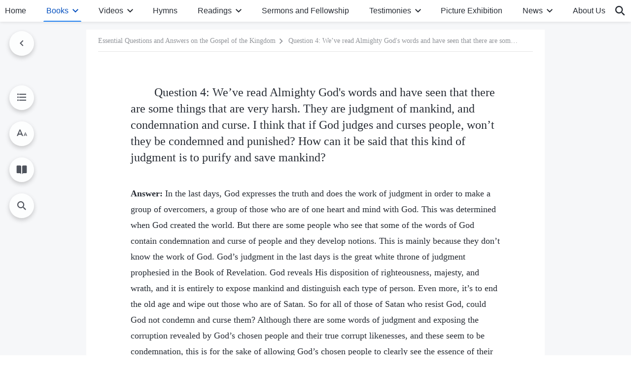

--- FILE ---
content_type: text/html; charset=UTF-8
request_url: https://en.godfootsteps.org/wp-admin/admin-ajax.php
body_size: 33097
content:

<div id="templates">
        
            <div class="multistage">
            <ul class="collapsible">
                                
	                
                                        
                    <li>
                                                                                                                    <div class="grades-title">
                                    <h4>Essential Questions and Answers on the Gospel of the Kingdom (Part One)</h4>
                                                                    </div>
                                                                                                                                                            <div class="category-posts">
                                <div class="d-flex flex-wrap">
                                    <div class="depth-9"><a href="https://en.godfootsteps.org/scripts-foreword.html">Preface</a></div>                                </div>
                            </div>
                                            </li>
                
	                
                                        
                    <li>
                        
                                                                                            <div class="collapsible-header header-depth2">
                                    <h4>I. Questions and Answers on the Desolation of Churches</h4>
                                                                        <button class="btn btn-icon expand"><i class="icon-expand-more"></i></button>
                                </div>
                                                                                                                                                            <div class="collapsible-body">
                                <div class="d-flex flex-wrap">
                                    <p class="depth-12"><a href="https://en.godfootsteps.org/church-desolation-1.html">Question 1: The last few years we’ve felt a growing desolation in our church. We’ve lost the faith and love we had at the start, and become weaker and more negative. Even we preachers sometimes feel darkened, and don’t know what to talk about. We feel like we’ve lost the work of the Holy Spirit. We’ve also looked everywhere for a church with the Holy Spirit’s work, but every church we see is as desolate as our own. Why are all denominations suffering famine?</a></p><p class="depth-12"><a href="https://en.godfootsteps.org/church-desolation-2.html">Question 2: You just talked about some lawless acts, so what specific acts do you mean when you say lawlessness is increasing?</a></p><p class="depth-12"><a href="https://en.godfootsteps.org/church-desolation-3.html">Question 3: Right now, desolate churches are widespread throughout the entire religious world, but we have never fully understood the primary cause. That’s why we’ve been earnestly reading the Old Testament and have focused on how the actions of the Jewish chief priests, scribes and Pharisees in the late Age of Law led to such desolation in religion. Although some problems have been discovered, it’s never been entirely clear. We’ve also gone to churches in many different places and from different denominations, but we haven’t seen the work of the Holy Spirit. We’re not very clear on why the entire religious world is so desolate. What’s the real reason for this?</a></p>                                </div>
                            </div>
                                            </li>
                
	                
                                        
                    <li>
                        
                                                                                            <div class="collapsible-header header-depth2">
                                    <h4>II. Questions and Answers on the Way of the Lord’s Arrival (Secret and Open)</h4>
                                                                        <button class="btn btn-icon expand"><i class="icon-expand-more"></i></button>
                                </div>
                                                                                                                                                            <div class="collapsible-body">
                                <div class="d-flex flex-wrap">
                                    <p class="depth-12"><a href="https://en.godfootsteps.org/the-way-in-which-the-lord-returns-1.html">Question 1: The Lord’s promise is that He will come again to take us into the kingdom of heaven, and yet you testify that the Lord has already been incarnated to do the work of judgment in the last days. The Bible clearly prophesies that the Lord will descend with power and great glory on clouds. This is quite different from what you’ve testified, that the Lord has already been incarnated and secretly descended among men.</a></p><p class="depth-12"><a href="https://en.godfootsteps.org/the-way-in-which-the-lord-returns-2.html">Question 2: I’ve believed in the Lord for over half my life. I’ve worked tirelessly for the Lord and have been on constant lookout for His second coming. If the Lord came, why didn’t I receive His revelation? Has He cast me aside? This has left me very confused. How do you explain this?</a></p>                                </div>
                            </div>
                                            </li>
                
	                
                                        
                    <li>
                        
                                                                                            <div class="collapsible-header header-depth2">
                                    <h4>III. Questions and Answers on Rapture</h4>
                                                                        <button class="btn btn-icon expand"><i class="icon-expand-more"></i></button>
                                </div>
                                                                                                                                                            <div class="collapsible-body">
                                <div class="d-flex flex-wrap">
                                    <p class="depth-12"><a href="https://en.godfootsteps.org/the-rapture-1.html">Question 1: The Lord said it to us long ago: “<strong>I go to prepare a place for you. And if I go and prepare a place for you, I will come again, and receive you to myself; that where I am, there you may be also</strong>” <span class="from-inline">(Jhn 14:2-3)</span>. The Lord Jesus has already reserved a place for us in the heaven. When He returns, He will directly lift us into the kingdom of heaven. If the Lord has already returned, why are all His saints still on the earth? Why haven’t they been raised up?</a></p><p class="depth-12"><a href="https://en.godfootsteps.org/the-rapture-2.html">Question 2: We still haven’t determined whether God’s kingdom is on earth or in heaven. The Lord Jesus once talked about “the kingdom of heaven being at hand” and “the kingdom of heaven coming.” If it is the kingdom of heaven, it should be in heaven. How can it be on earth?</a></p><p class="depth-12"><a href="https://en.godfootsteps.org/the-rapture-3.html">Question 3: The Bible says, “Then we which are alive and remain shall be caught up together with them in the clouds, to meet the Lord in the air: and so shall we ever be with the Lord” <span class="from-inline">(1Ts 4:17)</span>. How should we interpret that?</a></p><p class="depth-12"><a href="https://en.godfootsteps.org/the-rapture-4.html">Question 4: Through your fellowship, we see that our thoughts about the Lord’s return and the rapture really did just come from our own conceptions. We have already seriously gone against the Lord’s words. That being said, how should we wait for the Lord’s return and the rapture now? Can you talk about this in a bit more detail?</a></p>                                </div>
                            </div>
                                            </li>
                
	                
                                        
                    <li>
                        
                                                                                            <div class="collapsible-header header-depth2">
                                    <h4>IV. Questions and Answers on How to Discern the Voice of God</h4>
                                                                        <button class="btn btn-icon expand"><i class="icon-expand-more"></i></button>
                                </div>
                                                                                                                                                            <div class="collapsible-body">
                                <div class="d-flex flex-wrap">
                                    <p class="depth-12"><a href="https://en.godfootsteps.org/how-to-identify-the-voice-of-god-1.html">Question 1: The Lord Jesus has now returned and He has a new name—Almighty God. Almighty God has expressed the words in the book The Word Appears in the Flesh, and it is the voice of the bridegroom, yet many brothers and sisters are still unable to discern the voice of God. And so, today we have invited the witnesses from the Church of Almighty God. We have invited them to fellowship with us about how to identify the voice of God. So we’ll know how to ascertain that Almighty God is the return of the Lord Jesus.</a></p><p class="depth-12"><a href="https://en.godfootsteps.org/how-to-identify-the-voice-of-god-2.html">Question 2: All of the apostles’ letters in the Bible were things that God had inspired, but I’m not clear on whether or not they really are His words. How would you explain this? And outside of the Bible, through the ages there have been many people who have been utilized by God as well as many spiritual people who have written books. In man’s eyes the things that they’ve said have all been in line with the truth and are edifying for mankind, so what really is the difference between these things they’ve said that are in line with the truth, and the words of God?</a></p><p class="depth-12"><a href="https://en.godfootsteps.org/how-to-identify-the-voice-of-god-3.html">Question 3: What is the difference between God’s words conveyed by prophets such as Isaiah, Ezekiel, and Daniel from the Age of Law, and the words expressed by God in the flesh?</a></p><p class="depth-12"><a href="https://en.godfootsteps.org/how-to-identify-the-voice-of-god-4.html">Question 4: The Lord Jesus spoke the mysteries of the kingdom of heaven to the disciples, and as the return of the Lord Jesus, has Almighty God also revealed many mysteries? Could you fellowship with us about some of the mysteries revealed by Almighty God? It would be a great help to us in identifying the voice of God.</a></p>                                </div>
                            </div>
                                            </li>
                
	                
                                        
                    <li>
                        
                                                                                            <div class="collapsible-header header-depth2">
                                    <h4>V. Questions and Answers on the Conditions for Entering the Kingdom of Heaven</h4>
                                                                        <button class="btn btn-icon expand"><i class="icon-expand-more"></i></button>
                                </div>
                                                                                                                                                            <div class="collapsible-body">
                                <div class="d-flex flex-wrap">
                                    <p class="depth-12"><a href="https://en.godfootsteps.org/kingdom-of-heaven-1.html">Question 1: The Lord Jesus died on the cross for us, He forgave all our sins and redeemed us from the hands of Satan. That is to say, He did this to save us and grant us access to the kingdom of heaven. Even after this redemption, we continue to sin and we have yet to be cleansed. Nevertheless, I believe that the Lord’s forgiveness has made us righteous through our faith. As long as we sacrifice everything else to work and spend for God, as long as we are willing to endure suffering and pay the price, we’d be raptured into the kingdom of heaven. I think this is the Lord’s promise to us. However, my brothers and sisters have now questioned this belief. They say that although we labor and work for the Lord, we still sin often and then confess our sins, so we have not yet been cleansed. They have stated that the Lord is holy, so unholy people cannot meet Him. My question is: We who have sacrificed everything else and spend for the Lord, can we really be raised up into the kingdom of heaven? We really don’t know the answer to this question, so we’d like you to talk to us about it.</a></p><p class="depth-12"><a href="https://en.godfootsteps.org/kingdom-of-heaven-2.html">Question 2: How does Almighty God do His work of judgment in the last days? How does He express His words to judge, cleanse and perfect man? This is the truth that we desperately need to know now. If we realize Almighty God’s work, then we can really hear God’s voice and be raised up before God’s throne. Please tell us in more detail!</a></p><p class="depth-12"><a href="https://en.godfootsteps.org/kingdom-of-heaven-3.html">Question 3: We’ve believed in the Lord Jesus for many years, always working for the Lord and suffering greatly. We have never denounced the Lord Jesus’ name or betrayed Him. Therefore, according to the Lord’s promise, He will not abandon us. If the Lord has arrived, He should have lifted us into the kingdom of heaven first. Why did you accept first while we were left behind? We are not convinced! If we do not accept Almighty God’s work in the last days, will we really be unable to be raptured into the kingdom of heaven? That is what I care about the most. How do you interpret this?</a></p><p class="depth-12"><a href="https://en.godfootsteps.org/kingdom-of-heaven-4.html">Question 4: All of us have believed in the Lord for many years, and have always followed the example of Paul in our work for the Lord. We have been faithful to the name and way of the Lord, and the crown of righteousness surely awaits us. Today, we need only focus on working hard for the Lord, and watching for His return. Only thus, can we be taken into the kingdom of heaven. That’s because in the Bible it is said that “for they shall not be ashamed that wait for Me” <span class="from-inline">(Isa 49:23)</span>. We believe the Lord’s promise: He will take us into the kingdom of heaven at His return. Could there really be anything wrong with practicing in this way?</a></p><p class="depth-12"><a href="https://en.godfootsteps.org/kingdom-of-heaven-5.html">Question 5: We follow the example of Paul and we work very hard for the Lord, just like Paul said: “I have fought a good fight, I have finished my course, I have kept the faith.” Is this not following the will of God? Practicing in this way should mean that we are qualified to be raptured and to enter into the kingdom of heaven, so why must we accept God’s work of judgment and purification in the last days before we can be brought into the kingdom of heaven?</a></p><p class="depth-12"><a href="https://en.godfootsteps.org/kingdom-of-heaven-6.html">Question 6: We forsake everything else, spread the Lord’s gospel, and shepherd the church. This kind of labor is the way to implement the heavenly Father’s will. Is there anything wrong with our practice this way?</a></p><p class="depth-12"><a href="https://en.godfootsteps.org/kingdom-of-heaven-7.html">Question 7: Today we believe in the Lord Jesus; we suffer and sacrifice to spread the Lord’s name, forsaking everything else. We are doing the heavenly Father’s will. This means we have already been made holy. When the Lord arrives, He will definitely rapture us into the kingdom heaven.</a></p><p class="depth-12"><a href="https://en.godfootsteps.org/kingdom-of-heaven-8.html">Question 8: Since believing in the Lord, we have given everything to expend ourselves and have worked very hard for the Lord, and we have undergone quite a lot of persecution and tribulation. We have even been imprisoned for Him and we’d rather die than deny the name of the Lord or betray Him. I think that this is carrying out God’s will. By suffering for the Lord and standing witness we can achieve holiness, and be qualified to see the Lord. As long as we continue to uphold this, when He returns we will be raptured into the kingdom of heaven.</a></p>                                </div>
                            </div>
                                            </li>
                
	                
                                        
                    <li>
                        
                                                                                            <div class="collapsible-header header-depth2">
                                    <h4>VI. Questions and Answers on Being Saved and Being Fully Saved</h4>
                                                                        <button class="btn btn-icon expand"><i class="icon-expand-more"></i></button>
                                </div>
                                                                                                                                                            <div class="collapsible-body">
                                <div class="d-flex flex-wrap">
                                    <p class="depth-12"><a href="https://en.godfootsteps.org/final-salvation-1.html">Question 1: The Bible says, “For with the heart man believes to righteousness; and with the mouth confession is made to salvation” <span class="from-inline">(Rom 10:10)</span>. We have already been saved through our faith in Jesus. Once we’re saved, we’re eternally saved. When the Lord arrives we will definitely be able to enter the kingdom of heaven.</a></p><p class="depth-12"><a href="https://en.godfootsteps.org/final-salvation-2.html">Question 2: It is said in the Bible, “Who shall lay any thing to the charge of God’s elect? It is God that justifies. Who is he that condemns?” <span class="from-inline">(Rom 8:33–34)</span>. This proves that the Lord Jesus’ crucifixion on the cross forgives us of all sin. The Lord doesn’t see us as sinners anymore. Who can accuse us now?</a></p><p class="depth-12"><a href="https://en.godfootsteps.org/final-salvation-3.html">Question 3: It’s written, “There is therefore now no condemnation to them which are in Christ Jesus …” <span class="from-inline">(Rom 8:1)</span>. Because we believe in Christ Jesus, it has already been guaranteed that we won’t be condemned and can enter the kingdom of heaven!</a></p><p class="depth-12"><a href="https://en.godfootsteps.org/final-salvation-4.html">Question 4: People are sinful, but the sin offering of the Lord Jesus is forever effective. As long as we confess our sins to the Lord, He will forgive us. We are sinless in the Lord’s eyes, so we can enter the kingdom of heaven!</a></p><p class="depth-12"><a href="https://en.godfootsteps.org/final-salvation-5.html">Question 5: You say that people who believe in God must accept God’s work of judgment in the last days, and only then can their corrupt disposition be changed. But we, in accordance with the Lord’s requirements, practice humility and patience, love our enemies, bear our crosses, subdue our bodies, abandon worldly things, and we work and preach for the Lord and so on. So aren’t all these our changes? Can’t they become the credentials for our entry into the kingdom of heaven? I believe that as long as we seek in this way, we can attain purification, and enter into the kingdom of heaven?</a></p><p class="depth-12"><a href="https://en.godfootsteps.org/final-salvation-6.html">Question 6: You say that if people want to be freed from sin and be cleansed, they must accept Almighty God’s work of judgment in the last days. How does God judge and cleanse people in the last days? Throughout all these years that I’ve believed in the Lord, I thought that it’d be great if there came a time when people no longer sinned. At that time, I thought, life would no longer be painful!</a></p><p class="depth-12"><a href="https://en.godfootsteps.org/final-salvation-7.html">Question 7: If we do not accept Almighty God’s work of judgment, then can we really do the heavenly Father’s will? Can we really enter the kingdom of heaven?</a></p><p class="depth-12"><a href="https://en.godfootsteps.org/final-salvation-8.html">Question 8: As to those who have believed in the Lord Jesus for many years and sacrificed for Him their entire lives, if they do not accept Almighty God’s work in the last days, they really won’t be able to be raptured into the kingdom of heaven?</a></p><p class="depth-12"><a href="https://en.godfootsteps.org/final-salvation-9.html">Question 9: If we accept Almighty God, are we guaranteed to enter the kingdom of heaven?</a></p>                                </div>
                            </div>
                                            </li>
                
	                
                                        
                    <li>
                        
                                                                                            <div class="collapsible-header header-depth2">
                                    <h4>VII. Questions and Answers on the Name of God</h4>
                                                                        <button class="btn btn-icon expand"><i class="icon-expand-more"></i></button>
                                </div>
                                                                                                                                                            <div class="collapsible-body">
                                <div class="d-flex flex-wrap">
                                    <p class="depth-12"><a href="https://en.godfootsteps.org/about-the-name-of-god-1.html">Question 1: It is clearly written in the Bible: “Jesus Christ the same yesterday, and to day, and for ever” <span class="from-inline">(Heb 13:8)</span>. So the name of the Lord does not change, but you say that the name of the Lord Jesus will change in the last days. How can you explain that?</a></p><p class="depth-12"><a href="https://en.godfootsteps.org/about-the-name-of-god-2.html">Question 2: God’s name in each age cannot represent God’s all, so what is the significance of His name in each age?</a></p>                                </div>
                            </div>
                                            </li>
                
	                
                                        
                    <li>
                        
                                                                                            <div class="collapsible-header header-depth2">
                                    <h4>VIII. Questions and Answers on the Inside Story of the Bible</h4>
                                                                        <button class="btn btn-icon expand"><i class="icon-expand-more"></i></button>
                                </div>
                                                                                                                                                            <div class="collapsible-body">
                                <div class="d-flex flex-wrap">
                                    <p class="depth-12"><a href="https://en.godfootsteps.org/the-inside-story-of-the-bible-1.html">Question 1: I have studied the Bible for more than 20 years. I can be certain that there is no word of God outside of the Bible. All of God’s word is in the Bible. Anything that violates or goes beyond the Bible is heresy and fallacy!</a></p><p class="depth-12"><a href="https://en.godfootsteps.org/the-inside-story-of-the-bible-2.html">Question 2: The truths in the Bible are already complete. Having the Bible is enough for our belief in God. We don’t need any new words!</a></p><p class="depth-12"><a href="https://en.godfootsteps.org/the-inside-story-of-the-bible-3.html">Question 3: The Lord Jesus said it Himself that the Bible is His testimony. That’s why our belief in the Lord must be based on the Bible. The Bible is our only path to knowing the Lord.</a></p><p class="depth-12"><a href="https://en.godfootsteps.org/the-inside-story-of-the-bible-4.html">Question 4: You say the words in the book The Word Appears in the Flesh are God’s new word! But the Revelation clearly states: “<strong>For I testify to every man that hears the words of the prophecy of this book, If any man shall add to these things, God shall add to him the plagues that are written in this book</strong>” <span class="from-inline">(Rev 22:18)</span>. Don’t you add to the Bible?</a></p><p class="depth-12"><a href="https://en.godfootsteps.org/the-inside-story-of-the-bible-5.html">Question 5: Paul said in 2 Timothy 3:16: “All scripture is given by inspiration of God….” This shows that everything in the Bible is the word of God. But there are actually people who say that not everything in the Bible is the word of God. Isn’t this denying the Bible and deceiving people?</a></p><p class="depth-12"><a href="https://en.godfootsteps.org/the-inside-story-of-the-bible-6.html">Question 6: Since Paul stated that “All scripture is given by inspiration of God,” it is not wrong, because he was an apostle of God. God was telling mankind through Paul that scriptures were all inspired by God and are all the word of God. Do you dare deny this?</a></p><p class="depth-12"><a href="https://en.godfootsteps.org/the-inside-story-of-the-bible-7.html">Question 7: I have studied the Bible for more than 20 years. I discovered that the Bible was written by more than 40 different authors during different times, but the content of what they wrote had no errors whatsoever. This shows that God is the true author of the Bible and that the Bible comes from the Holy Spirit.</a></p><p class="depth-12"><a href="https://en.godfootsteps.org/the-inside-story-of-the-bible-8.html">Question 8: How can we believe in the Lord and gain life if we move away from the Bible?</a></p>                                </div>
                            </div>
                                            </li>
                
	                
                                        
                    <li>
                        
                                                                                            <div class="collapsible-header header-depth2">
                                    <h4>IX. Questions and Answers on God’s Work of Judgment in the Last Days</h4>
                                                                        <button class="btn btn-icon expand"><i class="icon-expand-more"></i></button>
                                </div>
                                                                                                                                                            <div class="collapsible-body">
                                <div class="d-flex flex-wrap">
                                    <p class="depth-12"><a href="https://en.godfootsteps.org/god-work-of-judgment-in-the-last-days-1.html">Question 1: You say that God becomes flesh in the last days to do the work of judgment. Does this have any basis in the Bible, or fulfill any biblical prophecies? Without a biblical basis, we shouldn’t be so quick to believe it.</a></p><p class="depth-12"><a href="https://en.godfootsteps.org/god-work-of-judgment-in-the-last-days-2.html">Question 2: The Lord Jesus was crucified as a sin offering to redeem mankind. We have accepted the Lord, and obtained salvation through His grace. Why do we still have to accept Almighty God’s work of judgment and purification in the last days?</a></p><p class="depth-12"><a href="https://en.godfootsteps.org/god-work-of-judgment-in-the-last-days-3.html">Question 3: I’ve believed in the Lord for many years and I’ve read the Bible quite a bit, so why haven’t I seen the Lord prophesying that in the last days He will become flesh again and become the Son of man to perform the work of judgment? You bear witness that the Lord Jesus has already been incarnated again, that He is Almighty God, and that He’s doing the work of judgment in the last days. Is there any biblical basis for this? Is this affirmed by the religious world?</a></p><p class="depth-12"><a href="https://en.godfootsteps.org/god-work-of-judgment-in-the-last-days-4.html">Question 4: Just then, you said that the most prophesied thing in the Bible is God’s judgment work in the last days. There are at least 200 places in the Bible mentioning that God will come to carry out His judgment. This is completely true. This was stated even more clearly in 1 Peter 4:17: “<strong>For the time is come that judgment must begin at the house of God.</strong>” It seems God’s judgment work in the last days is a certainty. But what you witnessed is God of the last days coming into the flesh to do His judgment work. This is different to what we accept. We believe the Lord in the last days will appear to mankind and work in the form of Jesus’ spiritual body following the resurrection. This is also the view of the majority in religious circles. This concept of the returned Lord appearing to man and working in the flesh is something we still cannot see through, so please communicate some more with us.</a></p><p class="depth-12"><a href="https://en.godfootsteps.org/god-work-of-judgment-in-the-last-days-5.html">Question 5: You testified that God becomes flesh again as the Son of man and does His work of judgment beginning at the house of God. This completely conforms with the Bible’s prophecy, and I can accept it. But I don’t understand whether this is the same as the great white throne judgment in the Book of Revelation. What we think is that the great white throne judgment is targeted at the non-believers that belong to the devil Satan. When the Lord comes, the believers will be taken up into heaven, and then He will send disaster to destroy the non-believers. That’s the judgment before the great white throne. You testify to the start of God’s judgment in the last days, but we haven’t seen God bring disaster to destroy the non-believers. Then how could it be the great white throne judgment? What is God’s judgment in the last days exactly? Please communicate this to us more clearly.</a></p><p class="depth-12"><a href="https://en.godfootsteps.org/god-work-of-judgment-in-the-last-days-6.html">Question 6: You say that the Lord has come to do the work of judgment and purification in the last days, but the Lord Jesus said: “And when he is come, he will reprove the world of sin, and of righteousness, and of judgment” <span class="from-inline">(Jhn 16:8)</span>. The Lord Jesus’ words and work have already achieved having people recriminate themselves for their sins, for righteousness, and for judgment. By confessing our sins to the Lord and repenting, we have already undergone His judgment, so what really is the difference between what you say is the work of judgment in the last days and the work of the Lord Jesus?</a></p><p class="depth-12"><a href="https://en.godfootsteps.org/god-work-of-judgment-in-the-last-days-7.html">Question 7: Many brothers and sisters all think that our belief in the Lord Jesus means our sins have already been forgiven, and that we’ve enjoyed so much of the Lord’s grace and all experienced the Lord’s compassion and mercy. The Lord Jesus already does not see us as sinners, so we should be able to be brought directly into the kingdom of heaven. Then why did the Lord not bring us into the kingdom of heaven when He came, but still has to perform His work of judgment in the last days? Is God’s judgment of the last days to cleanse and save mankind or to condemn and destroy? Many people are unable to see through this. Please fellowship about this to us more specifically.</a></p><p class="depth-12"><a href="https://en.godfootsteps.org/god-work-of-judgment-in-the-last-days-8.html">Question 8: How exactly does God perform His judgment work to save and cleanse mankind in the last days?</a></p><p class="depth-12"><a href="https://en.godfootsteps.org/god-work-of-judgment-in-the-last-days-9.html">Question 9: We accept God’s work of the last days, but how do we experience God’s judgment and chastisement so that we can receive the truth and life, get rid of our sinful nature, and achieve salvation to enter the kingdom of heaven?</a></p><p class="depth-12"><a href="https://en.godfootsteps.org/god-work-of-judgment-in-the-last-days-10.html">Question 10: Many brothers and sisters who believe in the Lord still aren’t clear and they believe this: The Lord Jesus redeemed us from our sins and He already sees us as free from sin. As long as we suffer and pay a price to spread the gospel of the Lord, and we behave well and stand witness well, when the Lord comes we should be able to be raptured into the kingdom of heaven. We will follow the Lord until the end, we do not resist Him or deny His name, so why do we still need to undergo God’s work of judgment in the last days?</a></p>                                </div>
                            </div>
                                            </li>
                
	                
                                        
                    <li>
                        
                                                                                            <div class="collapsible-header header-depth2">
                                    <h4>X. Questions and Answers on the Truth of Incarnation</h4>
                                                                        <button class="btn btn-icon expand"><i class="icon-expand-more"></i></button>
                                </div>
                                                                                                                                                            <div class="collapsible-body">
                                <div class="d-flex flex-wrap">
                                    <p class="depth-12"><a href="https://en.godfootsteps.org/the-truth-of-incarnation-1.html">Question 1: In all my years of faith, despite knowing that the Lord Jesus is God’s incarnation, I didn’t understand the truth of the incarnation. If the Lord’s appearance in the second coming is similar to how the Lord Jesus was incarnated as the Son of man to do His work, then we’ll be unable to recognize the Lord Jesus, we’ll be unable to greet the Lord’s coming. I believe that the incarnation is a great mystery. Few are able to truly understand the truth of the incarnation. Please commune with us on this issue, what exactly is the incarnation.</a></p><p class="depth-12"><a href="https://en.godfootsteps.org/the-truth-of-incarnation-2.html">Question 2: Why is it that God has to become flesh to do His work of judgment in the last days? In the Age of Law, God used Moses to do His work, so why can’t God use man to do His work of judgment in the last days?</a></p><p class="depth-12"><a href="https://en.godfootsteps.org/the-truth-of-incarnation-3.html">Question 3: You say that Christ is the truth, the way, and the life. This is the Holy Spirit’s testimony and is unquestionable. But the Bible also has recorded the words of some great spiritual adepts and apostles of the Lord Jesus. Do their expressions count as God’s word? If what they say also really counts as God’s word, then are they not also the truth, the way, and the life? As far as I can tell, there’s no difference between their words and those of the Lord Jesus, all count as God’s word. Why don’t they count as the truth, the way, and the life?</a></p><p class="depth-12"><a href="https://en.godfootsteps.org/the-truth-of-incarnation-4.html">Question 4: I read Almighty God’s words, “Corrupt Mankind Is More in Need of the Salvation of the Incarnate God.” I think this is a fantastic passage of God’s word, very practical, and very important. With regard to why corrupt mankind must receive the salvation of God’s incarnation, this is an aspect of the truth that most people urgently need to understand. Please commune with us a little more on this.</a></p><p class="depth-12"><a href="https://en.godfootsteps.org/the-truth-of-incarnation-5.html">Question 5: Almighty God has now become flesh and has come down to the earth. In the Lord’s prayer, it says: “<strong>Your kingdom come, Your will be done in earth, as it is in heaven</strong>” <span class="from-inline">(Mat 6:10)</span>. Aren’t these words fulfilled in the work of Almighty God? Is the prophecy of “<strong>the tabernacle of God is with men</strong>” from the Book of Revelation related to Almighty God coming among mankind? What is the deeper meaning behind God becoming flesh in the last days?</a></p>                                </div>
                            </div>
                                            </li>
                
	                
                                        
                    <li>
                        
                                                                                            <div class="collapsible-header header-depth2">
                                    <h4>XI. Questions and Answers on How to Differentiate Between the True Christ and False Christs</h4>
                                                                        <button class="btn btn-icon expand"><i class="icon-expand-more"></i></button>
                                </div>
                                                                                                                                                            <div class="collapsible-body">
                                <div class="d-flex flex-wrap">
                                    <p class="depth-12"><a href="https://en.godfootsteps.org/discern-true-christ-from-false-christs-1.html">Question 1: I believe that if we are faithful to the name of the Lord Jesus and the way of the Lord and do not accept the deception of false Christs and false prophets, if we are alert as we wait, then the Lord will surely give us revelations when He comes. We don’t need to listen to the voice of the Lord to be raptured. The Lord Jesus said, “<strong>Then if any man shall say to you, See, here is Christ, or there; believe it not. For there shall arise false Christs, and false prophets, and shall show great signs and wonders; so that, if it were possible, they shall deceive the very elect</strong>” <span class="from-inline">(Mat 24:23–24)</span>. Do you not acknowledge the deception of the false Christs and false prophets? And so, we believe that all those who testify to the coming of the Lord are surely false. There is no need for us to search or examine. For when the Lord comes He will reveal to us, and will surely not forsake us. I believe that this is the right implementation. What do you think?</a></p><p class="depth-12"><a href="https://en.godfootsteps.org/discern-true-christ-from-false-christs-2.html">Question 2: Now some incidents of false Christs deceiving people have happened in the religious communities of various countries. There are a lot of people in South Korea who don’t have discernment, causing them to be deceived into following false Christs. This fulfills the Lord Jesus’ prophecy: “<strong>Then if any man shall say to you, See, here is Christ, or there; believe it not. For there shall arise false Christs, and false prophets, and shall show great signs and wonders; so that, if it were possible, they shall deceive the very elect</strong>” <span class="from-inline">(Mat 24:23–24)</span>. I personally believe that any preaching that says the Lord has returned is definitely false. We shouldn’t believe it in case we are being tricked!</a></p><p class="depth-12"><a href="https://en.godfootsteps.org/discern-true-christ-from-false-christs-3.html">Question 3: You have testified that Almighty God is the returned Lord Jesus and that He has expressed many words. But in South Korea there are some people who fake the returned Lord Jesus. They have also said some words and also wrote some books. Some have also gained followers. I would like to listen to what you think about how to distinguish the words of these false Christs.</a></p><p class="depth-12"><a href="https://en.godfootsteps.org/discern-true-christ-from-false-christs-4.html">Question 4: Regarding what you just fellowshiped about false Christs using misinterpreting the Bible and displaying signs and wonders to deceive people, I now have some discernment about this aspect. But I still have a question I want to ask. Some false Christs claim that God’s Spirit descended on them. They impersonate the returned Lord Jesus and deceive some people. How can we distinguish this?</a></p>                                </div>
                            </div>
                                            </li>
                
	                
                                        
                    <li>
                        
                                                                                            <div class="collapsible-header header-depth2">
                                    <h4>XII. Questions and Answers on How to Differentiate Between the Work of God and the Work of Man</h4>
                                                                        <button class="btn btn-icon expand"><i class="icon-expand-more"></i></button>
                                </div>
                                                                                                                                                            <div class="collapsible-body">
                                <div class="d-flex flex-wrap">
                                    <p class="depth-12"><a href="https://en.godfootsteps.org/god-work-from-mans-work-1.html">Question 1: We believe that the Lord Jesus returns mainly to rapture His believers. He can’t possibly do the work of judgment in the last days to make overcomers. God raised up Brother Lin and used him. He has led us to be renewed, transformed, conformed, and glorified to become overcomers. When the Lord returns, our Local Church will be the first to be raptured. You testified that only God is capable of making overcomers. I want to ask: If we pursue according to the way led by Brother Lin, can’t we be made overcomers?</a></p><p class="depth-12"><a href="https://en.godfootsteps.org/god-work-from-mans-work-2.html">Question 2: What’s the difference between God’s work and man’s work? And what’s the essential difference between God incarnate and the people who God uses?</a></p><p class="depth-12"><a href="https://en.godfootsteps.org/god-work-from-mans-work-3.html">Question 3: Most of our brothers and sisters think that God used Brother Lin. Brother Lin wrote so many spiritual books and gave us so many messages. His words were the nourishment and the way of life, and possessed the enlightenment and illumination of the Holy Spirit, like the apostles’ epistles in the Bible. These words are of great benefit to us. They all accord with the truth. But you said that while the words of the men God uses may accord with the truth, they are not actually the truth. Then, what exactly is the truth?</a></p><p class="depth-12"><a href="https://en.godfootsteps.org/god-work-from-mans-work-4.html">Question 4: You have testified that Almighty God is God in the flesh and is performing God’s judgment work of the last days. God incarnate is most difficult to recognize for mankind. In South Korea, there are a lot of people who treat man’s work as God’s work. There are even many people who treat the deceiving words of false Christs as God’s work to be accepted and followed, causing them to be deceived and follow Satan. Please communicate to us how to distinguish between God’s work and man’s work and what differences there are between the work of God incarnate and the work of men used by God. We are in urgent need of understanding this aspect of the truth.</a></p><p class="depth-12"><a href="https://en.godfootsteps.org/god-work-from-mans-work-5.html">Question 5: The work in the Age of Law was performed by Moses as used by God. Why doesn’t God use man to perform His judgment work of the last days? And why must He become flesh to do it Himself?</a></p><p class="depth-12"><a href="https://en.godfootsteps.org/god-work-from-mans-work-6.html">Question 6: The words of famous spiritual figures also conform with the truth and are constructive for people. If what they say conforms with the truth, then how is that any different to the words of God that are the truth?</a></p><p class="depth-12"><a href="https://en.godfootsteps.org/god-work-from-mans-work-7.html">Question 7: Only God’s words are the truth and can be man’s life. This is certain. But I am not very clear on the meaning of God’s words being man’s life and the results it can achieve. Please fellowship about this to us in more detail.</a></p>                                </div>
                            </div>
                                            </li>
                
	                
                                        
                    <li>
                        
                                                                                            <div class="collapsible-header header-depth2">
                                    <h4>XIII. Questions and Answers on How to Differentiate Between Following God and Following Man</h4>
                                                                        <button class="btn btn-icon expand"><i class="icon-expand-more"></i></button>
                                </div>
                                                                                                                                                            <div class="collapsible-body">
                                <div class="d-flex flex-wrap">
                                    <p class="depth-12"><a href="https://en.godfootsteps.org/following-god-and-following-man.html">Question: Please share detailed fellowship on what is obeying and following God, and what is obeying and following man. Understanding this aspect of the truth is critical for us.</a></p>                                </div>
                            </div>
                                            </li>
                
	                
                                        
                    <li>
                        
                                                                                            <div class="collapsible-header header-depth2">
                                    <h4>XIV. Questions and Answers on Dissecting “God-man Theory”</h4>
                                                                        <button class="btn btn-icon expand"><i class="icon-expand-more"></i></button>
                                </div>
                                                                                                                                                            <div class="collapsible-body">
                                <div class="d-flex flex-wrap">
                                    <p class="depth-12"><a href="https://en.godfootsteps.org/dissection-of-god-man-theory-1.html">Question 1: “God became man that man may become God” is the supreme vision of Brother Lin’s preachings! Even though what God created in the beginning was man, God’s purpose in creating man was to get them to become God. At first, because mankind lacked God’s life disposition, Satan was able to trick them into sinning. God’s purpose in saving mankind is to dispense His life disposition into us. Won’t we become God once we have acquired God’s life disposition?! How could there be anything wrong here?</a></p><p class="depth-12"><a href="https://en.godfootsteps.org/dissection-of-god-man-theory-2.html">Question 2: About God’s words in Genesis “<strong>Let us make man in our image, after our likeness</strong>” <span class="from-inline">(Gen 1:26)</span>, I don’t fully understand this. If God made man in His image, doesn’t it mean we have the image of God? If we were made in God’s image, are we man or are we God?</a></p><p class="depth-12"><a href="https://en.godfootsteps.org/dissection-of-god-man-theory-3.html">Question 3: Man can never become God, even if he lives out a bit of God’s image. I can totally get behind that. But when we say man can become God so long as he can manage to live out God’s image, we are not referring to the God with His person, we are instead referring to the God with His life disposition but without His person. If we live out God’s image, then we will become God with the life of God, it’s just that we won’t have the person of God. So, I think the words “God became man that man may become God” are still perfectly valid.</a></p><p class="depth-12"><a href="https://en.godfootsteps.org/dissection-of-god-man-theory-4.html">Question 4: When the incarnate Lord Jesus was resurrected after His crucifixion, He became the life-giving Spirit. And thereby the life-giving Spirit dwells within us, blends with our spirit, and the two spirits will become one. So how could we not become God in the end? How could I be wrong about this?</a></p><p class="depth-12"><a href="https://en.godfootsteps.org/dissection-of-god-man-theory-5.html">Question 5: I still don’t understand. Does Christ have the image of God? God has us emulate Christ, and in the end if we can live out Christ, wouldn’t we have the image of God? Then wouldn’t we become God?</a></p>                                </div>
                            </div>
                                            </li>
                
	                
                                        
                    <li>
                        
                                                                                            <div class="collapsible-header header-depth2">
                                    <h4>XV. Questions and Answers on Dissecting the Essence of the Pharisees</h4>
                                                                        <button class="btn btn-icon expand"><i class="icon-expand-more"></i></button>
                                </div>
                                                                                                                                                            <div class="collapsible-body">
                                <div class="d-flex flex-wrap">
                                    <p class="depth-12"><a href="https://en.godfootsteps.org/pharisees-substance-1.html">Question 1: Religious pastors and elders are all people who serve God in the church. It is reasonable to say that, when it comes to the return of the Lord, they should be watching and waiting, and treating it with caution. But why do they not only not seek or investigate the work of Almighty God of the last days, and instead make up rumors, judge and condemn Almighty God, and deceive and restrict believers from investigating the true way?</a></p><p class="depth-12"><a href="https://en.godfootsteps.org/pharisees-substance-2.html">Question 2: Pastors and elders often read the scriptures and preach to people, pray for brothers and sisters, have love for believers and ask people to hold on to the Bible. If we say they are hypocritical Pharisees, most believers will not be able to see through or distinguish. Then please communicate to us in more detail.</a></p><p class="depth-12"><a href="https://en.godfootsteps.org/pharisees-substance-3.html">Question 3: No matter what, pastors and elders all preach based on the Bible. Isn’t explaining the Bible and making people hold on to the Bible exalting and bearing witness to the Lord? Is it wrong for pastors and elders to explain the Bible? How could you say they are hypocritical Pharisees?</a></p><p class="depth-12"><a href="https://en.godfootsteps.org/pharisees-substance-4.html">Question 4: Religious pastors and elders often explain the words of man in the Bible, especially the words of Paul, rather than spread the words of the Lord or discuss the intentions of the Lord Jesus. This is a fact. But there is still something I don’t understand. Isn’t all scripture inspired by God? Isn’t everything in the Bible the word of God? Why do you have to distinguish the words of man and the words of God in the Bible so clearly? Aren’t all the words of man in the Bible inspired by God?</a></p><p class="depth-12"><a href="https://en.godfootsteps.org/pharisees-substance-5.html">Question 5: I believe that all scripture is inspired by God! The words of Paul cannot be wrong! Since you differentiate the words of God and the words of man in the Bible so clearly, then how does one distinguish which are God’s words and which are man’s words?</a></p><p class="depth-12"><a href="https://en.godfootsteps.org/pharisees-substance-6.html">Question 6: I don’t agree with what you’ve said! Belief in God is belief in the Bible. Moving away from the Bible is not believing in God!</a></p><p class="depth-12"><a href="https://en.godfootsteps.org/pharisees-substance-7.html">Question 7: Most believers now still think that by believing in God in religion they are believing in the Lord Jesus and not pastors and elders, so how can they not be saved?</a></p><p class="depth-12"><a href="https://en.godfootsteps.org/pharisees-substance-8.html">Question 8: Even though the religious world is ruled by pastors and elders and they are hypocrites who walk the path of the Pharisees, what do their sins have to do with us? Although we follow and listen to them, who we believe in is the Lord Jesus and not pastors and elders. I feel we have not embarked on the path of the Pharisees. How come we have also become Pharisees?</a></p><p class="depth-12"><a href="https://en.godfootsteps.org/pharisees-substance-9.html">Question 9: I want to know how Almighty God of the last days performs His judgment work to save mankind from Satan’s influence. Can you tell us about your experience and testimonies?</a></p><p class="depth-12"><a href="https://en.godfootsteps.org/pharisees-substance-10.html">Question 10: Pastor Yuan of our church often expounds on the Bible, teaching us to be humble, patient, and obedient. He speaks very convincingly, and seems quite godly from the outside. Pastor Yuan also listened to your testimony of Almighty God’s work in the last days with us. He also admits Almighty God’s word is the truth, but why does he not accept it? Why is he even spreading rumors everywhere, condemning and resisting God’s work in the last days, and blocking people from turning to Almighty God?</a></p><p class="depth-12"><a href="https://en.godfootsteps.org/pharisees-substance-11.html">Question 11: Pastor Yuan was also persecuted by the CCP for his belief in the past. I never thought he could work hand in glove with the devilish CCP to resist Almighty God. Isn’t this flagrantly opposing God? How could these pastors and leaders be so treacherous and malicious?</a></p><p class="depth-12"><a href="https://en.godfootsteps.org/pharisees-substance-12.html">Question 12: Most of our brothers and sisters do not understand: Before the arrival of the Lord Jesus, the Pharisees often interpreted the Bible to others in the synagogue; they stood before people and prayed and used the rules of the Bible to condemn people; they looked very reverent on the outside and never seemed to have gone against the Bible, but why were the Pharisees cursed by the Lord Jesus? In what ways did they resist God? How did they display their hypocrisy? Why did they incur God’s wrath?</a></p><p class="depth-12"><a href="https://en.godfootsteps.org/pharisees-substance-13.html">Question 13: Through reading the Bible, we all know that the Jewish Pharisees condemned and resisted the Lord Jesus. When the Lord Jesus did His work, the Pharisees knew His words had authority and power. Nevertheless, they still fanatically resisted and condemned the Lord Jesus. They crucified Him on the cross. We do not understand and what was their nature and substance?</a></p><p class="depth-12"><a href="https://en.godfootsteps.org/pharisees-substance-14.html">Question 14: Many brothers and sisters worship the pastors and elders in the heart. They do not understand why, although the pastors and elders often interpret the Bible and exalt the Bible, they still hate the truth and resist and condemn Almighty God incarnate. Interpreting the Bible and exalting the Bible, is that the same as bearing witness to the Lord and exalting the Lord?</a></p>                                </div>
                            </div>
                                            </li>
                
	                
                                        
                    <li>
                        
                                                                                            <div class="collapsible-header header-depth2">
                                    <h4>XVI. Questions and Answers on Dissecting the Essence of Paul</h4>
                                                                        <button class="btn btn-icon expand"><i class="icon-expand-more"></i></button>
                                </div>
                                                                                                                                                            <div class="collapsible-body">
                                <div class="d-flex flex-wrap">
                                    <p class="depth-12"><a href="https://en.godfootsteps.org/the-substance-of-paul-1.html">Question 1: The apostle Paul once said, “I have fought a good fight, I have finished my course, I have kept the faith: From now on there is laid up for me a crown of righteousness …” <span class="from-inline">(2Ti 4:7–8)</span>. Therefore, acting in accordance with Paul’s words means we are doing God’s will. In that case, we will definitely be able to enter the kingdom of heaven and gain rewards.</a></p><p class="depth-12"><a href="https://en.godfootsteps.org/the-substance-of-paul-2.html">Question 2: You say Paul’s words are not the truth. Then why are his words in the Bible? Paul’s words are written in the Bible. Therefore, they were inspired by God; they represent God’s words. We should pursue them!</a></p><p class="depth-12"><a href="https://en.godfootsteps.org/the-substance-of-paul-3.html">Question 3: Even if Paul’s words are not God’s words, yet after being called by God, he spread the gospel and endured suffering for the Lord for the rest of his life. He traveled so far and worked so hard to establish the churches. He paid such a heavy price. His contributions to the church are as plain as the eye can see. His faith in the Lord and the way he suffered for the Lord are an example for all Christians. Do you not accept these facts?</a></p><p class="depth-12"><a href="https://en.godfootsteps.org/the-substance-of-paul-4.html">Question 4: Even if Paul wasn’t perfect, the Lord wouldn’t remember his past transgressions. Paul worked and suffered for the Lord for many years; he paid a higher price than anyone else. His suffering must have earned the Lord’s praise. Brother Paul is still our exemplar! He is an example to all Christians. If Paul did not obtain God’s praise, then who can?</a></p><p class="depth-12"><a href="https://en.godfootsteps.org/the-substance-of-paul-5.html">Question 5: Paul’s sacrifices and suffering were forced. We admit that as well. However, when you say that Paul in substance hated the truth and was the enemy of God, I don’t agree with that. What are you basing that on?</a></p><p class="depth-12"><a href="https://en.godfootsteps.org/the-substance-of-paul-6.html">Question 6: All these things you’re talking about are sins Paul committed before he accepted the Lord’s calling. However, after he was shone by the great light, he began traveling everywhere spreading the Lord’s gospel. He established so many churches and led so many people to accept the salvation of the Lord Jesus. He wrote so many letters in support of the faithful. This shows that Brother Paul had already repented. You can’t conclude that he was an enemy of the Lord Jesus based on his performance before he returned to the Lord.</a></p><p class="depth-12"><a href="https://en.godfootsteps.org/the-substance-of-paul-7.html">Question 7: You say Paul did not exalt or bear witness to the Lord Jesus. I don’t accept what you’re saying. Brother Paul wrote so many letters. Weren’t they all testimonies to the Lord Jesus?</a></p><p class="depth-12"><a href="https://en.godfootsteps.org/the-substance-of-paul-8.html">Question 8: You say Paul never really repented. But Paul said that for him to live is Christ. How do you explain that?</a></p>                                </div>
                            </div>
                                            </li>
                
	                
                                        
                    <li>
                        
                                                                                            <div class="collapsible-header header-depth2">
                                    <h4>XVII. Questions and Answers on Why the True Way Is Subject to Persecution</h4>
                                                                        <button class="btn btn-icon expand"><i class="icon-expand-more"></i></button>
                                </div>
                                                                                                                                                            <div class="collapsible-body">
                                <div class="d-flex flex-wrap">
                                    <p class="depth-12"><a href="https://en.godfootsteps.org/the-true-way-is-persecuted-1.html">Question 1: I don’t understand, if Eastern Lightning is the true way, then why would it be strongly opposed by the CCP government? Why would religious leaders also furiously condemn it? It’s not like pastors and elders have not been persecuted by the CCP government. But when it comes to Eastern Lightning, how come the pastors and elders who serve God can have the same view and attitude as the CCP government? Just what is the reason behind this?</a></p><p class="depth-12"><a href="https://en.godfootsteps.org/the-true-way-is-persecuted-2.html">Question 2: If Eastern Lightning is the true way, then what is the basis of your confirmation? We believe in the Lord Jesus because He redeemed us, but what do you use to verify that Eastern Lightning is the true way?</a></p><p class="depth-12"><a href="https://en.godfootsteps.org/the-true-way-is-persecuted-3.html">Question 3: You bear witness that Eastern Lightning is the true way, but the Chinese Communist government condemns it as a cult. What’s the difference between a proper religion and a cult?</a></p><p class="depth-12"><a href="https://en.godfootsteps.org/the-true-way-is-persecuted-4.html">Question 4: Under the rule of the CCP government, people can be arrested, persecuted, and even executed for accepting the true way! I don’t understand, why is the CCP so afraid of the work of Almighty God?</a></p><p class="depth-12"><a href="https://en.godfootsteps.org/the-true-way-is-persecuted-5.html">Question 5: I used to think that the CCP’s days were numbered and that it should collapse soon, so wouldn’t it save a lot of trouble if I waited for it to collapse before I believed? But now I see that the purpose of the CCP persecuting and arresting us is so that we will be sent to hell! If we wait until the CCP perishes before we believe in Almighty God, would we still be able to receive God’s salvation in the last days and enter God’s kingdom? Would we miss our chance at salvation?</a></p>                                </div>
                            </div>
                                            </li>
                
	                
                                        
                    <li>
                        
                                                                                            <div class="collapsible-header header-depth2">
                                    <h4>XVIII. Questions and Answers on the Way of Eternal Life</h4>
                                                                        <button class="btn btn-icon expand"><i class="icon-expand-more"></i></button>
                                </div>
                                                                                                                                                            <div class="collapsible-body">
                                <div class="d-flex flex-wrap">
                                    <p class="depth-12"><a href="https://en.godfootsteps.org/the-way-of-eternal-life-1.html">Question 1: Almighty God’s word says, “<strong>Only Christ of the Last Days Can Give Man the Way of Eternal Life</strong>.” I remembered what the Lord Jesus once said, “<strong>But whoever drinks of the water that I shall give him shall never thirst; but the water that I shall give him shall be in him a well of water springing up into everlasting life</strong>” <span class="from-inline">(Jhn 4:14)</span>. We already know the Lord Jesus is the source of the living water of life, and the way of everlasting life. Could it be that Almighty God and the Lord Jesus are of the same source? Are Their work and words both of the Holy Spirit? Are Their work done by the same God?</a></p><p class="depth-12"><a href="https://en.godfootsteps.org/the-way-of-eternal-life-2.html">Question 2: The Lord Jesus and Almighty God are the same God, but do different work in different ages. The Lord Jesus did the work of redemption, and preached the way of repentance. In the last days, Almighty God does the work of judging and purifying mankind, and brings them the way of everlasting life. I still have another question, what is the difference between the way of repentance and the way of eternal life?</a></p><p class="depth-12"><a href="https://en.godfootsteps.org/the-way-of-eternal-life-3.html">Question 3: You say only those who obey the will of God receive the way of everlasting life. After we started believing in the Lord, we suffered and paid a price to spread the Lord’s gospel. We’ve shepherded the Lord’s flock, taken up the cross and followed the Lord, practiced humbleness, patience, and tolerance. Are you saying we haven’t been following God’s will? We know if we continue, we will become holy, and be raptured to the kingdom of heaven. Is this way of understanding and practice wrong?</a></p><p class="depth-12"><a href="https://en.godfootsteps.org/the-way-of-eternal-life-4.html">Question 4: If we accept Almighty God’s work in the last days, how should we then seek to receive the way of everlasting life?</a></p>                                </div>
                            </div>
                                            </li>
                
	                
                                        
                    <li>
                                                                                                                    <div class="grades-title">
                                    <h4>Essential Questions and Answers on the Gospel of the Kingdom (Part Two)</h4>
                                                                    </div>
                                                                                                                        </li>
                
	                
                                        
                    <li>
                        
                                                                                            <div class="collapsible-header header-depth2">
                                    <h4>I. Questions and Answers on the Way of the Lord’s Arrival (Secret and Open)</h4>
                                                                        <button class="btn btn-icon expand"><i class="icon-expand-more"></i></button>
                                </div>
                                                                                                                                                            <div class="collapsible-body">
                                <div class="d-flex flex-wrap">
                                    <p class="depth-12"><a href="https://en.godfootsteps.org/heaven-and-earth-will-shake.html">Question 1: You bear witness that Almighty God is the return of the Lord Jesus. This is impossible! “<strong>Immediately after the tribulation of those days shall the sun be darkened, and the moon shall not give her light, and the stars shall fall from heaven, and the powers of the heavens shall be shaken: And then shall appear the sign of the Son of man in heaven: and then shall all the tribes of the earth mourn, and they shall see the Son of man coming in the clouds of heaven with power and great glory</strong>” <span class="from-inline">(Mat 24:29–30)</span>. If the Lord really had returned, He should have done so with great glory while descending upon a cloud. Moreover, heaven and earth would have quaked, and the sun and moon would have stopped shining. So far such sights have not manifested, so how can they say the Lord has already returned? Just what exactly is all this about?</a></p><p class="depth-12"><a href="https://en.godfootsteps.org/Lord-s-return-is-descending-in-secret.html">Question 2: We have long heard that the Church of Almighty God has already testified to the return of the Lord Jesus. And He is Almighty God! He expresses truths and performs His judgment work of the last days, but the majority of people in religious circles all believe that the Lord will return by descending with the clouds. This is because the Lord Jesus clearly said: “<strong>And then shall appear the sign of the Son of man in heaven: and then shall all the tribes of the earth mourn, and they shall see the Son of man coming in the clouds of heaven with power and great glory</strong>” <span class="from-inline">(Mat 24:30)</span>. The Book of Revelation also prophesied: “<strong>Behold, he comes with clouds; and every eye shall see him, and they also which pierced him: and all kindreds of the earth shall wail because of him</strong>” <span class="from-inline">(Rev 1:7)</span>. I also maintain the belief that the Lord will return by descending with the clouds to directly take us up into the kingdom of heaven. We refuse to accept the Lord Jesus who does not descend with the clouds. You say that the Lord's return is returning to the flesh and descending in secret. But nobody knows about this. However, the Lord openly descending with the clouds is absolute! That's why we are waiting for the Lord to descend with the clouds and appear openly to take us directly up into the kingdom of heaven. Is our understanding correct or not?</a></p><p class="depth-12"><a href="https://en.godfootsteps.org/God-become-flesh-to-do-judgment.html">Question 3: It was prophesied in the Bible: “You men of Galilee, why stand you gazing up into heaven? this same Jesus, which is taken up from you into heaven, shall so come in like manner as you have seen him go into heaven” <span class="from-inline">(Act 1:11)</span>. After the Lord Jesus resurrected, it was His spiritual body that rose up into the sky. When the Lord returns, it should be His spiritual body that descends on a cloud. However, you testify that God has become flesh—the Son of man—again to do judgment work in the last days. This is obviously inconsistent with the Bible. The pastors and elders often say that any testimony about the Lord’s coming as incarnate is false. So I think that it is impossible for the Lord to return as incarnate. I cannot accept your testimony. I will just wait for the Lord to descend on a cloud and bring us to the kingdom of heaven. This cannot be wrong for sure!</a></p>                                </div>
                            </div>
                                            </li>
                
	                
                                        
                    <li>
                        
                                                                                            <div class="collapsible-header header-depth2">
                                    <h4>II. Questions and Answers on Rapture</h4>
                                                                        <button class="btn btn-icon expand"><i class="icon-expand-more"></i></button>
                                </div>
                                                                                                                                                            <div class="collapsible-body">
                                <div class="d-flex flex-wrap">
                                    <p class="depth-12"><a href="https://en.godfootsteps.org/what-judgment-work-have-to-do.html">Question 1: You witness that the Lord Jesus has returned, and that He has appeared and worked in China, I believe that it is true because this is what the Lord Jesus had prophesied in the Bible: “<strong>For as the lightning comes out of the east, and shines even to the west; so shall also the coming of the Son of man be</strong>” <span class="from-inline">(Mat 24:27)</span>. But we think that the Lord will return in the last days to bring us into the kingdom of heaven, or at least He should lift us to the clouds to meet with Him in the air. Just as Paul said in the Bible, “Then we which are alive and remain shall be caught up together with them in the clouds, to meet the Lord in the air: and so shall we ever be with the Lord” <span class="from-inline">(1Ts 4:17)</span>. But why hasn't the Lord come as described in the Bible? What does Almighty God's judgment work in the last days have to do with us being brought into the kingdom of heaven?</a></p><p class="depth-12"><a href="https://en.godfootsteps.org/kingdom-of-heaven-on-earth-or-in-heaven.html">Question 2: It’s that the Lord Jesus once said: “<strong>I go to prepare a place for you. And if I go and prepare a place for you, I will come again, and receive you to myself; that where I am, there you may be also</strong>” <span class="from-inline">(Jhn 14:2–3)</span>. The Lord Jesus was resurrected and returned to heaven to prepare a place for us, so that means the place He prepared should be in heaven. If the Lord has returned, it should be to rapture us into heaven, to first lift us up into the sky to meet with the Lord. What you’re bearing witness to now is that the Lord Jesus has returned, that He has become flesh and is on the earth speaking and working. So how is He going to lift us up to the kingdom of heaven? Is the kingdom of heaven on earth, or is it in heaven?</a></p>                                </div>
                            </div>
                                            </li>
                
	                
                                        
                    <li>
                        
                                                                                            <div class="collapsible-header header-depth2">
                                    <h4>III. Questions and Answers on How to Discern the Voice of God</h4>
                                                                        <button class="btn btn-icon expand"><i class="icon-expand-more"></i></button>
                                </div>
                                                                                                                                                            <div class="collapsible-body">
                                <div class="d-flex flex-wrap">
                                    <p class="depth-12"><a href="https://en.godfootsteps.org/listen-to-the-Lord-s-voice.html">Question: The Lord Jesus said, “<strong>My sheep hear my voice</strong>” <span class="from-inline">(Jhn 10:27)</span>. The Lord returns to utter words to call to His sheep. The key thing in our waiting for the coming of the Lord is to seek to hear the voice of the Lord. But now, our greatest difficulty is that we don’t know how we should listen for the Lord’s voice. We also are not able to distinguish between what is God’s voice, and what is man’s voice. Please fellowship with us about how to be certain once and for all of the Lord’s voice.</a></p>                                </div>
                            </div>
                                            </li>
                
	                
                                        
                    <li>
                        
                                                                                            <div class="collapsible-header header-depth2">
                                    <h4>IV. Questions and Answers on the Conditions for Entering the Kingdom of Heaven</h4>
                                                                        <button class="btn btn-icon expand"><i class="icon-expand-more"></i></button>
                                </div>
                                                                                                                                                            <div class="collapsible-body">
                                <div class="d-flex flex-wrap">
                                    <p class="depth-12"><a href="https://en.godfootsteps.org/situation-of-sinning-and-repenting.html">Question 1: We have believed in the Lord for so many years. Although we can preach and work for the Lord and suffer a lot, we can still always lie, deceive and defraud. Every day, we speak in defense of ourselves. So often, we are arrogant, opinionated, ostentatious, and condescending to others. We live under the situation of sinning and repenting, unable to escape the binding of the flesh, let alone experience and practice the Lord's word. We haven’t lived out any reality of the Lord’s word. In our case, can we be brought into the kingdom of heaven at all? Some people say, no matter how we sin, how we are bound by the flesh, the Lord sees us as sinless. They go by Paul's word: “In a moment, in the twinkling of an eye, at the last trump: for the trumpet shall sound, and the dead shall be raised incorruptible, and we shall be changed” <span class="from-inline">(1Co 15:52)</span>. And assume that the Lord will instantly change our form when He comes and bring us into the kingdom of heaven. Some people believe that those who receive salvation by faith but still constantly sin are unqualified to enter the kingdom of heaven. It is mainly based on God’s word: “<strong>Not every one that said to me, Lord, Lord, shall enter into the kingdom of heaven; but he that does the will of my Father which is in heaven</strong>” <span class="from-inline">(Mat 7:21)</span>. “<strong>… you shall therefore be holy, for I am holy</strong>” <span class="from-inline">(Lev 11:45)</span>. These are two competing viewpoints that no one can say clearly, please communicate for us.</a></p><p class="depth-12"><a href="https://en.godfootsteps.org/practice-humility-tolerance-love.html">Question 2: Having believed in the Lord for so many years, we have always felt that as long as one can practice humility, tolerance and love brothers and sisters, and can follow the example of Paul by expending and laboring for the Lord, he is following the way of the Lord, and he will be raptured into the kingdom of heaven when the Lord returns. Just as Paul said, “I have fought a good fight, I have finished my course, I have kept the faith: From now on there is laid up for me a crown of righteousness” <span class="from-inline">(2Ti 4:7–8)</span>. But you have witnessed that when we believe in the Lord, we must receive the judgment work of Almighty God in the last days. When we receive cleansing, we will be commended by God and admitted in the kingdom of heaven. I have a question: We believe in the Lord for so many years, and we expend and labor for the Lord; can we enter the kingdom of heaven without receiving the judgment work of Almighty God in the last days?</a></p><p class="depth-12"><a href="https://en.godfootsteps.org/never-have-any-reality-of-faith-are-unbelievers.html">Question 3: We’ve believed in the Lord for so many years, and we’ve maintained His name. We often read the Bible, pray and confess our sins to the Lord; we are humble, patient, loving toward others. We often do charity, donate, and sacrifice everything else to work for the Lord and spread the gospel to witness Him. Are we not practicing the Lord's words and following His way? How can you say we never had any reality of faith in the Lord or are an unbeliever? In the Bible, Paul said, “I have fought a good fight, I have finished my course, I have kept the faith: From now on there is laid up for me a crown of righteousness” <span class="from-inline">(2Ti 4:7–8)</span>. Therefore, I think that our faith in the Lord will obtain His praise. When the Lord arrives, He will definitely rapture us into the kingdom of heaven.</a></p>                                </div>
                            </div>
                                            </li>
                
	                
                                        
                    <li>
                        
                                                                                            <div class="collapsible-header header-depth2">
                                    <h4>V. Questions and Answers on the Inside Story of the Bible</h4>
                                                                        <button class="btn btn-icon expand"><i class="icon-expand-more"></i></button>
                                </div>
                                                                                                                                                            <div class="collapsible-body">
                                <div class="d-flex flex-wrap">
                                    <p class="depth-12"><a href="https://en.godfootsteps.org/bible-is-christianitys-canon.html">Question 1: “All scripture is given by inspiration of God” <span class="from-inline">(2Ti 3:16)</span>, Paul’s words are in the Bible. Therefore, they were inspired by God; they are God’s words. Believing in the Lord is believing in the Bible. Regardless of the denomination, if it strays from the Bible, it’s heresy! We believe in the Lord, so we must always act according to the Bible, that is to say, we must keep the words of the Bible. The Bible is Christianity’s canon, the foundation of our faith. Leaving the Bible is not believing in the Lord; if we leave the Bible, how can we believe in the Lord? The Lord’s words are written in the Bible. Is there anywhere else where we can find His words? If our faith in the Lord is not based on the Bible, then what is it based on?</a></p><p class="depth-12"><a href="https://en.godfootsteps.org/scripture-is-given-by-inspiration-of-God.html">Question 2: Paul made it very clear in (2Ti 3:16) “the entire Bible is inspired by God”, so that all words in the Bible are God's words, and that the Bible represents God, We are going by Paul's words. How can this be wrong?</a></p><p class="depth-12"><a href="https://en.godfootsteps.org/word-of-God-outside-of-bible.html">Question 3: We think all of God’s word and work are recorded in the Bible. There’s no word and work of God apart from the Bible. Therefore, our faith in God must be based on the Bible. Is that wrong?</a></p><p class="depth-12"><a href="https://en.godfootsteps.org/sticking-to-bible-and-receive-eternal-life.html">Question 4: You have testified that the incarnate Almighty God has expressed millions of words and performed His work of judgment beginning from the house of God. This clearly exceeds the Bible. The pastors and leaders used to often tell us that all of God’s word and work is in the Bible. There is no word and work of God outside of the Bible. The salvation work of the Lord Jesus has already been completed. The Lord’s return in the last days will be to take believers directly up into the kingdom of heaven. So all along, we’ve believed that belief in the Lord must be based on the Bible. As long as we stick to the Bible we will be able to enter the kingdom of heaven and receive eternal life. Moving away from the Bible is leaving the Lord’s way. It’s resisting Him and betraying Him. What could be wrong with that?</a></p><p class="depth-12"><a href="https://en.godfootsteps.org/belief-in-Lord-means-belief-in-bible.html">Question 5: Paul made it very clear in 2 Timothy that “the entire Bible is inspired by God” <span class="from-inline">(2Ti 3:16)</span>, This means that every word in the Bible is the word of God, and that the Bible represents the Lord. Believing in the Lord is believing in the Bible. Believing in the Bible is believing in the Lord. Moving away from the Bible means not believing in the Lord! Our belief in the Lord only requires us to hold firm to the Bible. Even if we do not accept Almighty God’s work in the last days, we’ll still be able to be saved and enter the kingdom of heaven. Is there anything wrong with this understanding?</a></p><p class="depth-12"><a href="https://en.godfootsteps.org/relationship-between-God-and-bible.html">Question 6: You communicate the Bible is the Bible, God is God. I understand that the Bible cannot represent God at all. But just what is the relationship between the Bible and God? I still don’t get it.</a></p><p class="depth-12"><a href="https://en.godfootsteps.org/salvation-in-bible-is-complete.html">Question 7: You testify that the Lord Jesus has already arrived and He is Almighty God. and that He has expressed many truths and is doing the work of judgment of the last days. Is that true? I think this is impossible. We’ve always maintained that the words and work of God are recorded in the Bible, and that the words and work of God do not exist outside of the Bible. We believe that the Bible already contains the fullness of God’s salvation, the Bible represents God. As long as one adheres to the Bible, he will enter into the kingdom of heaven. The Bible already contains the fullness of God’s salvation, the Bible represents God. Our belief in the Lord is based on the Bible, straying from the Bible constitutes a denial and betrayal of the Lord! Is there anything wrong with this understanding?</a></p><p class="depth-12"><a href="https://en.godfootsteps.org/bible-is-all-God-s-word.html">Question 8: For 2,000 years, the religious world has upheld the belief that “the Bible is given by inspiration of God, that it is all God's word”, so the Bible represents the Lord. Those who deny that the Bible is given by inspiration of God and is His word will definitely be condemned and labeled as heretics by the religious world. Is my understanding of this wrong?</a></p><p class="depth-12"><a href="https://en.godfootsteps.org/never-depart-from-bible-no-matter-what.html">Question 9: The Bible is a testimony to the Lord, and the foundation of our faith. These two thousand years, all the believers have based their faith on the Bible. So I believe that the Bible represents the Lord. Believing in the Lord means believing in the Bible, believing in the Bible means believing in the Lord. No matter what, we cannot stray from the Bible. How are we supposed to practice faith without the Bible? Could that even be called faith in the Lord? Tell me, what's wrong with practicing faith in this way?</a></p>                                </div>
                            </div>
                                            </li>
                
	                
                                        
                    <li>
                        
                                                                                            <div class="collapsible-header header-depth2">
                                    <h4>VI. Questions and Answers on God’s Work of Judgment in the Last Days</h4>
                                                                        <button class="btn btn-icon expand"><i class="icon-expand-more"></i></button>
                                </div>
                                                                                                                                                            <div class="collapsible-body">
                                <div class="d-flex flex-wrap">
                                    <p class="depth-12"><a href="https://en.godfootsteps.org/judgment-work-differ-from-work-of-Jesus.html">Question 1: You bear witness that the Lord Jesus has returned as none other than Almighty God who has expressed the truth in doing judgment work in the last days. How could it be possible? The Lord will actually come to bring us into the kingdom of heaven, how could He leave us behind to do judgment work in the last days? I think by believing in the Lord Jesus and receiving the Holy Spirit’s work, we have already been experiencing God's judgment work. There is proof in the Lord Jesus’ word: “<strong>if I go not away, the Comforter will not come to you; but if I depart, I will send him to you. And when he is come, he will reprove the world of sin, and of righteousness, and of judgment</strong>” <span class="from-inline">(Jhn 16:7–8)</span>. We think that after the Lord Jesus resurrected and ascended to heaven, at Pentecost the Holy Spirit descended to work on people. That had already made people blame themselves for their sins, for righteousness and judgment. When we confess and repent before the Lord, we are actually experiencing the judgment of the Lord. the work of the Lord Jesus was redemption work, after the Lord Jesus ascended to heaven, the work done by the Holy Spirit who descended at Pentecost should be the judgment work of God in the last days. Had it not been the judgment work, how could it be “<strong>he will reprove the world of sin, and of righteousness, and of judgment</strong>”? Besides, as believers of the Lord, we are often touched, reprimanded and disciplined by the Holy Spirit. So, in front of the Lord, we are always crying and repenting to the Lord. The many good behaviors engendered are how we have been transformed by our faith in the Lord. Is it not the result of experiencing God's judgment? The judgment work of Almighty God in the last days that you talk about, how does it differ from the work of the Lord Jesus?</a></p><p class="depth-12"><a href="https://en.godfootsteps.org/God-become-flesh-to-do-work.html">Question 2: You have witnessed the Lord Jesus has returned to express the truth and do judgment work in the last days. Why didn't I see it? I just believe that the Lord will return on the clouds; I just believe that when the Lord returns, all those who believe in Him will be instantly changed and be lifted in the air to meet with the Lord. Just as Paul said, “For our conversation is in heaven; from where also we look for the Savior, the Lord Jesus Christ: Who shall change our vile body, that it may be fashioned like to his glorious body, according to the working whereby he is able even to subdue all things to himself” <span class="from-inline">(Phl 3:20–21)</span>. And you say the Lord's return is to become flesh, appear as the Son of man and express the truth to do judgment work in the last days. I think it's impossible! Since God is omnipotent, a single word of God created the heavens and earth and all things, and let the dead rise again. God can turn us into holiness with one word. Why does God have to become flesh to express the truth to do the work of judging and cleansing man?</a></p><p class="depth-12"><a href="https://en.godfootsteps.org/God-express-truth-and-purifying-man.html">Question 3: During church meetings, the pastor and elder frequently say that the Lord Jesus saying on the cross “<strong>It is finished</strong>” proves that the work of saving mankind was finished, that simply by believing in the Lord Jesus and confessing our sins before Him, we are forgiven of sin, and the Lord would no longer see us as sinners. We are justified by faith alone, saved by grace. The Lord will receive us into the kingdom of heaven when He returns, and will not possibly return to do further work of saving mankind. I feel that this understanding by the pastor and elder is not acceptable. Yet, ultimately what was the Lord Jesus referring to, when He said on the cross, “<strong>It is finished</strong>”? Why does God need to come back in the last days to express truth, and do the work of judging and purifying man?</a></p><p class="depth-12 active"><a href="https://en.godfootsteps.org/judgment-is-to-purify-and-save-mankind.html">Question 4: We’ve read Almighty God's words and have seen that there are some things that are very harsh. They are judgment of mankind, and condemnation and curse. I think that if God judges and curses people, won’t they be condemned and punished? How can it be said that this kind of judgment is to purify and save mankind?</a></p>                                </div>
                            </div>
                                            </li>
                
	                
                                        
                    <li>
                        
                                                                                            <div class="collapsible-header header-depth2">
                                    <h4>VII. Questions and Answers on the Truth of Incarnation</h4>
                                                                        <button class="btn btn-icon expand"><i class="icon-expand-more"></i></button>
                                </div>
                                                                                                                                                            <div class="collapsible-body">
                                <div class="d-flex flex-wrap">
                                    <p class="depth-12"><a href="https://en.godfootsteps.org/resurrected-spiritual-body-of-Jesus-and-incarnation.html">Question 1: You bear witness to the fact that the Lord Jesus has returned and has been incarnated to do His work. This I just don’t understand. We all know that the Lord Jesus was the incarnation of God. Having completed His work, He was crucified and then resurrected, appearing before all His disciples and He ascended into heaven in His glorious spiritual body. Just as the Bible says: “You men of Galilee, why stand you gazing up into heaven? this same Jesus, which is taken up from you into heaven, shall so come in like manner as you have seen him go into heaven” <span class="from-inline">(Act 1:11)</span>. So, biblical scripture confirms that when the Lord comes again, it will be His resurrected spiritual body appearing to us. In the last days, why is God incarnated in the fleshly form of the Son of man to do the work of judgment? What is the difference between the resurrected spiritual body of the Lord Jesus and His incarnation as the Son of man?</a></p><p class="depth-12"><a href="https://en.godfootsteps.org/incarnate-Christ-and-prophets-used-by-God.html">Question 2: Having listened to your fellowship and testimony these days, it is clear to me that the second coming of the Lord in the last days is the incarnation here to do the work of judgment. But we don’t understand the truth of the incarnation and so are easily deceived by the rumors and falsities of the CCP government and the pastors and elders of the religious world. As a result, we will treat God incarnate as merely a man and even resist and blaspheme Him. Thus, I wish to ask you about the truth of the incarnation. What is the incarnation? What is the difference between the incarnate Christ and the prophets and apostles used by God?</a></p><p class="depth-12"><a href="https://en.godfootsteps.org/Almighty-God-is-God-incarnate.html">Question 3: The Lord Jesus in whom we believe is God’s incarnation. The Lord Jesus did God’s work of redemption, no one dares deny this, but this Almighty God in whom you believe is not necessarily God’s incarnation, because there is no record of Almighty God in the Bible. So then, the pastors and elders of the religious world all say He in whom you believe is merely a man, that you’ve been fooled. Only the Lord Jesus, in whom we believe, is Christ, is God’s Son!</a></p><p class="depth-12"><a href="https://en.godfootsteps.org/normal-humanity-of-Gods-incarnation.html">Question 4: You testify that, in outward appearance, God’s incarnation looks just like an ordinary person, just like the Lord Jesus Himself, He not only possesses normal humanity, but also has divinity. This much is certain. What is the difference between the normal humanity of God’s incarnation and that of corrupt man?</a></p><p class="depth-12"><a href="https://en.godfootsteps.org/why-God-incarnated-twice.html">Question 5: In the Age of Grace God was incarnated to become the sin offering and take on the burden of man’s sin. This all accords to reason. In the Age of Grace God was incarnated to become the sin offering and take on the burden of man’s sin. This all accords to reason. The Lord Jesus was conceived by the Holy Spirit and became the Son of man to redeem mankind in His sinless body. Only in so doing was Satan humiliated. In the last days, God has been incarnated as the Son of man again to do the work of judgment. We have seen this to be fact. What I want to ask is this. God’s two incarnations are slightly different, the first was in Judea, and the second is in China. Now, why is it that God has to be incarnated twice to do the work of saving mankind? What is the true significance of God’s two incarnations?</a></p><p class="depth-12"><a href="https://en.godfootsteps.org/Christ-incarnate-God-s-son-or-God-Himself.html">Question 6: The Bible states that after the Lord Jesus was baptized, the heaven was opened, and the Holy Spirit descended upon the Lord Jesus like a dove, a voice said: “<strong>This is my beloved Son, in whom I am well pleased</strong>” <span class="from-inline">(Mat 3:17)</span>. And we believers all acknowledge that the Lord Jesus is Christ, the Son of God. Yet you’ve testified that the incarnate Christ is the appearance of God, is God Himself, that the Lord Jesus is God Himself and Almighty God is also God Himself. This differs from our previous understanding. So is the incarnate Christ God Himself or God’s Son? Both situations seem reasonable to us, and both accord with the Bible. So which understanding is correct?</a></p><p class="depth-12"><a href="https://en.godfootsteps.org/Jesus-pray-to-God-the-Father.html">Question 7: If the Lord Jesus is God Himself, then why is it that when the Lord Jesus prays, He still prays to God the Father? There is certainly a mystery here to unfold. Please commune for us.</a></p>                                </div>
                            </div>
                                            </li>
                
	                
                                        
                    <li>
                        
                                                                                            <div class="collapsible-header header-depth2">
                                    <h4>VIII. Questions and Answers on Dissecting the Essence of the Pharisees</h4>
                                                                        <button class="btn btn-icon expand"><i class="icon-expand-more"></i></button>
                                </div>
                                                                                                                                                            <div class="collapsible-body">
                                <div class="d-flex flex-wrap">
                                    <p class="depth-12"><a href="https://en.godfootsteps.org/believerwaiting-for-Lord-descend-with-clouds.html">Question 1: You’ve testified that when the Lord returns in the last days, He will first become flesh and arrive in secret, and after making a group of overcomers, publicly descend with the clouds to appear before all people. Such a communication makes sense. But for 2,000 years, most believers in the Lord have all been waiting for Him to descend with the clouds. Religious pastors and elders also often say so. How could we possibly be wrong by waiting in accordance with the Bible’s prophecy? This is definitely impossible!</a></p><p class="depth-12"><a href="https://en.godfootsteps.org/how-can-be-wrong-to-obey-pastors.html">Question 2: That pastors and elders are all chosen and ordained by the Lord, and that they are all people who serve the Lord. Obeying pastors and elders is obeying the Lord. If we resist and condemn pastors and elders, then we are resisting the Lord. Besides, Only pastors and elders understand the Bible and can interpret the Bible. Only they can shepherd us. As long as what pastors and elders say conforms with the Bible and has a basis in the Bible, we should comply and obey. As long as what pastors and elders do conforms with the Bible, we should accept and follow. How could that be wrong?</a></p><p class="depth-12"><a href="https://en.godfootsteps.org/Holy-Spirit-has-made-you-overseers.html">Question 3: Paul clearly said in the Bible: “Take heed therefore to yourselves, and to all the flock, over the which the Holy Ghost has made you overseers, to feed the church of God …” <span class="from-inline">(Act 20:28)</span>. This proves that pastors and elders are all anointed by the Holy Spirit. Doesn’t being anointed by the Holy Spirit represent being anointed by God? God anointed pastors and elders as overseers to all the flock. That can’t be wrong!</a></p><p class="depth-12"><a href="https://en.godfootsteps.org/work-of-God-been-furiously-condemned.html">Question 4: Pastors in religious circles are all familiar with the Bible. They often interpret the Bible in churches and exalt the Bible. We’ve always thought that they should be people who know God. Then why has the work of God incarnate in the last days been furiously condemned and resisted by the majority of pastors in the religious world? I believe what the majority of pastors and leaders in the religious community condemn can’t possibly be the true way!</a></p><p class="depth-12"><a href="https://en.godfootsteps.org/why-dont-investigate-Almighty-God-s-work.html">Question 5: Upon learning that we had accepted Almighty God, the pastor and elder have been ceaselessly bothering us, explaining the Bible to us nonstop. Though we refute them, and reject them, they do not let up. This is severe harassment of citizens. In the past, when we were weak or negative, they were never so diligent. Now, as soon as we accept Almighty God, however, they have become very angry, using both carrot and stick, endlessly annoying us. It seems that this evil of theirs won’t let up until they have dragged us into hell with them! I just don’t understand it. The pastor and elder, as persons who serve the Lord, and who often talk of the Bible, they should be able to see that all words expressed by Almighty God are truth. Why do they not seek truth? Why don’t they investigate the last-days work of Almighty God, instead of wildly condemning, resisting, and blaspheming Almighty God? The pastor and elder expend such effort to obstruct our acceptance of Almighty God. We really do need to understand. Please fellowship this a bit with us.</a></p><p class="depth-12"><a href="https://en.godfootsteps.org/why-religious-pastors-resist-God-s-work.html">Question 6: The CCP is an atheist party, a demonic group that is most hostile to God and the truth. The demon is the personification of Satan. The reincarnation of Satan and evil spirits is demon, the sworn enemy of God. Therefore, when God appears in the flesh and works in China in the last days, the insane suppression and persecution He encounters from the CCP government, it is inevitable. But the majority of the pastors and elders in the religious community are servants of God who are familiar with the Bible. Not only do they not seek and study Almighty God’s work in the last days, they judge, condemn and frantically resist instead. This is incredible! It is not surprising that the CCP government condemns God’s work. Why do the religious pastors and elders resist and condemn God’s work too?</a></p>                                </div>
                            </div>
                                            </li>
                
	                
                                        
                    <li>
                        
                                                                                            <div class="collapsible-header header-depth2">
                                    <h4>IX. Questions and Answers on Why the True Way Is Subject to Persecution</h4>
                                                                        <button class="btn btn-icon expand"><i class="icon-expand-more"></i></button>
                                </div>
                                                                                                                                                            <div class="collapsible-body">
                                <div class="d-flex flex-wrap">
                                    <p class="depth-12"><a href="https://en.godfootsteps.org/how-treat-ruling-authority.html">Question 1: In the Bible, Paul says we should obey those in authority. If we put Paul’s words into practice, then we should always listen to the ruling regime. But the atheistic CCP is always persecuting religious people and acting as an enemy of God. Not only does the CCP forbid us from believing in the Lord, it also captures and persecutes those who spread God’s gospel. If we obey it and do not believe in the Lord or spread His gospel, then aren’t we siding with Satan in resistance and betrayal of the Lord? Won’t we then become those who are destined to perish? I really don’t understand this. When it comes to how we treat the ruling authority, what should we do to ensure we’re in accordance with God’s will?</a></p><p class="depth-12"><a href="https://en.godfootsteps.org/pastors-go-around-spreading-heresies.html">Question 2: The elders and pastors found out you’ve been witnessing Almighty God to us. They’ve been going around spreading heresies and lies and condemning Almighty God. They sealed off the church and have started harassing and stopping our brothers and sisters that try to hear your sermons. They see us as the thorns in their eyes, the most hated of all. They’re also saying that all those that accept Almighty God will be expelled from the church. The church has clearly split into two factions. Some of the brothers and sisters want to study the true way with us. Others are following the pastors and elders in resisting and condemning the Eastern Lightning. They also treat us as their enemies. Why has the church changed that much in just a few days?</a></p><p class="depth-12"><a href="https://en.godfootsteps.org/why-dont-religious-community-welcome-God.html">Question 3: Since we started to study the work of Almighty God in the last days, the religious pastors and elders have been condemning Almighty God more frantically, doing all they could to block us from studying the true way. It is no different from how the Jewish Pharisees resisted and condemned the Lord Jesus! I have been pondering, why did God twice appear in the flesh to work and twice encounter the collective condemnation and persecution of the religious community and atheist government? In the last days, Almighty God appears and works merely to express the truth by speaking and working for the cleansing and salvation of mankind. Why are the religious community and the Chinese Communist government so rancorous against Christ that they even mobilize the media corp and armed police forces to condemn, blaspheme, round up and exterminate Christ? When King Herod heard that the King of Jews, that is, the Lord Jesus was born, he ordered for the slaughter of all male infants under the age of two in Bethlehem. He would rather execute thousands of innocent babies than spare Christ. When God came in the flesh for the salvation of mankind, why didn’t the religious community and government welcome His arrival but frantically condemned and blasphemed God’s appearance and work? Why did they deplete the resources of the whole country to crucify Christ on the cross at any cost? Why is mankind so evil and so rancorously against God?</a></p>                                </div>
                            </div>
                                            </li>
                
	                
                                        
                    <li>
                        
                                                                                            <div class="collapsible-header header-depth2">
                                    <h4>X. Questions and Answers on the Way of Eternal Life</h4>
                                                                        <button class="btn btn-icon expand"><i class="icon-expand-more"></i></button>
                                </div>
                                                                                                                                                            <div class="collapsible-body">
                                <div class="d-flex flex-wrap">
                                    <p class="depth-12"><a href="https://en.godfootsteps.org/cannot-receive-eternal-life-from-reading-bible.html">Question 1: The Bible is a testimony to God's work, it has been of inestimable benefit to mankind. Through reading the Bible, we come to understand that God is the Creator of all things, we come to see the wondrous and mighty deeds, and omnipotence of God. Since the Bible is a record of God's word and man's testimony to God, then why can one not receive eternal life from reading the Bible? Is there no way of eternal life in the Bible?</a></p><p class="depth-12"><a href="https://en.godfootsteps.org/accept-Christ-of-last-days.html">Question 2: We believe, by putting our faith in and following the Lord, we can attain eternal life. The Lord’s word backs this up: The Lord Jesus said, “I am the resurrection, and the life: he that believes in me, though he were dead, yet shall he live: And whoever lives and believes in me shall never die” <span class="from-inline">(Jhn 11:25–26)</span>. “But whoever drinks of the water that I shall give him shall never thirst; but the water that I shall give him shall be in him a well of water springing up into everlasting life” <span class="from-inline">(Jhn 4:14)</span>. These passages are the Lord Jesus' promise. The Lord Jesus can grant us eternal life, the way of the Lord Jesus is the way of eternal life. And the Bible says, “He that believes on the Son has everlasting life: and he that believes not the Son shall not see life; but the wrath of God stays on him” <span class="from-inline">(Jhn 3:36)</span>. Is the Lord Jesus not the Son of man, is He not Christ? We could gain the way of eternal life by faith in the Lord. But you testify that Christ of the last days will bring us the way of eternal life. I don’t quite understand this, we are all followers of the Lord Jesus Christ. Why is this not enough to attain the way of eternal life? So why do we also have to accept the words and work of Christ of the last days?</a></p>                                </div>
                            </div>
                                            </li>
                
	                
                                        
                    <li>
                        
                                                                                            <div class="collapsible-header header-depth2">
                                    <h4>XI. Exposing and Refuting the Rumors and Falsehoods of the CCP</h4>
                                                                        <button class="btn btn-icon expand"><i class="icon-expand-more"></i></button>
                                </div>
                                                                                                                                                            <div class="collapsible-body">
                                <div class="d-flex flex-wrap">
                                    <p class="depth-12"><a href="https://en.godfootsteps.org/evolution-and-materialism.html">Question 1: You have only believed in God for a little more than a decade. You are still a rookie. I have lived the better part of my life and studied religions for decades. I can tell you responsibly, there is no God in this world, and there has never been any Savior. The whole affair of believing in God is too vague. It is completely impractical. We are both knowledgeable people; we should look at matters according to the facts and science. We should believe in scientific theories such as materialism and Darwinism. Why do you have to believe in God? We communists only believe in atheism and the theory of evolution. You need to know that Darwin's theory of evolution is one of the most important scientific theories in the history of science for mankind. According to the theory of evolution, we can be sure that everything was created by the work of nature. Man is the accidental product of nature's biological evolution process. Man had evolved from the ape. This has a sufficient theoretical basis. This shows that man was not created by God. The words written in the Bible are myths and legends that cannot be taken seriously. I advise you to learn more about materialism and Darwinism. These are very practical theories that can resolve doubts. I believe that when you see it clearly, you will have a correct understanding of religious beliefs and come out from the illusory faith. Only by following the CCP will you have a future.</a></p><p class="depth-12"><a href="https://en.godfootsteps.org/ccp-believes-in-science.html">Question 2: I haven’t seen God, haven’t seen how God works and how He dominates the world. It is hard for me to recognize God and accept God. From my study of religious beliefs for so many years, I think that religious belief is merely a spiritual sustenance and a means to fill the spiritual vacuity of mankind. Didn't all those who believed in God finally die? No one saw which person went to heaven or hell. I see all religious beliefs as very vague and unrealistic. With scientific development and human progress, religious beliefs will likely be abandoned and eliminated. We still need to believe in science. Only science is the truth and reality, which no one can deny. Although science has not denied God, it has not witnessed the existence of God either. If science can really determine that there is God and witness that God dominates everything, then we will believe in God too. We communists just believe in science. Only by believing in science and developing science will human societies continue to progress. Science can solve many real problems of human societies. What can believing in God bring to people? Other than some temporary spiritual comfort, what else is it good for? It does not solve any practical problems. So, believing in science is more realistic than believing in God, much more realistic. We have to believe in science.</a></p><p class="depth-12"><a href="https://en.godfootsteps.org/basis-for-Almighty-God-is-God-incarnate.html">Question 3: I hear that many pastors and elders of the religious community say that who you believe in is a man and not Jesus Christ. Yet you witness that this man is the returned Lord Jesus, that is, Almighty God appearing at work. Do you know that the Communist Party has long condemned Christianity and Catholicism as cults? And you dare to witness that the Lord Jesus has returned, that is Almighty God; aren't you bucking the head wind? How can the Communist Party spare you? The Communist Party even dares to designate Christianity and Catholicism as cults, and the Bible as a cultist book. This is an open fact. Don't you know that? If the CCP dares to condemn and deny the world’s orthodox religions, why couldn’t it condemn Almighty God's appearance and work? When the CCP could designate the Bible as a cultist book, why would it spare The Word Appears in the Flesh? The public security agencies have confiscated many copies of this book. Many people are studying it. I just don't understand it. Why do you people have to believe in Almighty God? Why insist on witnessing that Almighty God is Christ of the last days? We understand everything about His family background. He is an ordinary person, just like Jesus that Christianity believes in. Jesus, the son of a carpenter, had parents and siblings. He was just an ordinary man. Yet the entire Christendom worships Jesus like God. Almighty God that you people believe in is also a man like Jesus. You insist on saying that He is God, this is quite inexplicable. You endured so much persecution and pain for believing in an ordinary man. Is it worth it? I hear that there are many people who gave up their families and careers to follow Almighty God. I doubt what you can ultimately get from believing in God like this? What is the basis for you to believe that He is God?</a></p><p class="depth-12"><a href="https://en.godfootsteps.org/who-created-the-church-of-Almighty-God.html">Question 4: Although the One you believe in is Almighty God, what you read is the word of Almighty God, and how you pray is in the name of Almighty God, according to what we know, your Church of Almighty God was founded by a man whom you obey in everything. According to your testimonies, this man is a priest, a person used by God in charge of all administrative matters. I am puzzled by it. Who was the one that founded The Church of Almighty God? How was it begotten? Can you clarify it?</a></p><p class="depth-12"><a href="https://en.godfootsteps.org/should-believers-obey-ruling-authority.html">Question 5: The Bible says, “Let every soul be subject to the higher powers. For there is no power but of God: the powers that be are ordained of God. Whoever therefore resists the power, resists the ordinance of God: and they that resist shall receive to themselves damnation” <span class="from-inline">(Rom 13:1–2)</span>. Having believed in the Lord for many years, you should understand the meaning of this statement. The Bible was inspired by God after all. I believe that we believers of the Lord should obey those in office and power. I don’t know how you receive it. It doesn’t work in China if you defy the authorities. The Communist Party is a revolutionary party. If you disobey, it will revoke your life. To believe in the Lord in China, one must accept the Communist Party’s United Front and join the Three-Self Church. There is no other way out! You see, there are many believers of the Lord in the Three-Self Church who are loving and pious also. Can you say that they do not truly believe in the Lord? Those of you who believe in Almighty God insist on spreading the gospel and witnessing for God regardless of how the Communist Party persecutes and arrests you. Even when you are kept in prison, you still stand up to witness for the Lord and refuse to be Judas. Honestly speaking, this is what I admire about you. Conversely, talking about what we seek in our belief in the Lord, isn’t it all about our desire for a harmonious family and a peaceful life? Look at how prudent we people of the Three-Self Church are. We are a patriotic and church-loving organization that glorifies God and benefits the people. We neither offend the ruling authorities nor betray the Bible. We can openly worship the Lord in church without having to hide in fear. Isn't this the best of both worlds?</a></p><p class="depth-12"><a href="https://en.godfootsteps.org/what-think-of-shandong-zhaoyuan-case.html">Question 6: How do you explain the May 28 Zhaoyuan case of Shandong that has shocked the country and the world? This case was heard in open court after all! After the occurrence of the Zhaoyuan case of Shandong, the government has stepped up its crackdown on house churches, even using the armed police forces to crack down on The Church of Almighty God by conducting overwhelming carpet search-and-arrest of The Church of Almighty God members. Although people have raised numerous doubts about the Zhaoyuan case of Shandong, believing it was a false case fabricated by the CCP to generate public opinions to support its crackdown on The Church of Almighty God, the Chinese media have publicly reported the case regardless of whether the facts are true or false. This has generated some impacts in various countries in the world. No matter how you deny the Zhaoyuan case of Shandong, many people still believe the Communist Party. So I want to hear what you think of the Zhaoyuan case of Shandong.</a></p><p class="depth-12"><a href="https://en.godfootsteps.org/ccp-believes-in-mendacity-and-violence.html">Question 7: The CCP is a revolutionary party. What it believes in is mendacity and violence, that is, seizing power with violence! Going by the CCP’s logic, “A lie will become the truth if it’s repeated ten thousand times.” No matter how many people doubt its word, deny and disbelieve it, the CCP doesn’t care a whit, and it continues to lie and deceive just the same. As long as the immediate effects and its goals can be achieved, it doesn’t care about the costs! If people rebel against it and march in protest, it will use tanks and machine guns to solve it all. When necessary, it will use the atomic bombs and missiles to counter hostile forces. The CCP can resort to any means to maintain its rule. As soon as the Zhaoyuan case of Shandong was publicly announced, the CCP started massive deployment of armed police units to suppress and arrest Christians at all costs. Who could stop it? Who dared to resist? Even when foreigners were able to see through the CCP’s fraud, what could they do? The CCP has many ways to counter the condemnation of Western democratic forces. It uses money to settle everything. As the saying goes, “Who receives a gift sells his liberty.” Fewer and fewer countries are condemning the CCP now. Hostile forces to the CCP are afraid to sound off. No matter how you put it, the CCP is still able to uphold its rule. As long as the Communist Party holds on to power, you believers of God can never expect to be free! God’s appearance and work in China will definitely be detested and banned by the CCP. Whether the CCP can achieve the goal of establishing an atheistic domain in China or not, it will never stop arresting and suppressing you! I saw this clearly long ago. That’s why I vigorously oppose your believing in Almighty God. It is all for your sake, don’t you understand?</a></p><p class="depth-12"><a href="https://en.godfootsteps.org/believers-were-thrown-into-prison-tortured.html">Question 8: What you said about going to hell for resisting God, I don’t believe it. Who has seen where hell is? What does hell look like? I don’t even know if God exists at all. I don’t recognize that God exists. Where is God after all? Who has seen God? If Almighty God is the true God, when the CCP so desperately condemns and attacks Almighty God, why hasn’t God annihilated it? If God reveals His omnipotence and destroys the Communist Party, then He is the true God. That way, mankind as a whole must acknowledge that Almighty God is the true God, even the CCP will have to prostrate and worship the true God. Who would dare to resist God? But what actually happened? What I saw was the CCP police arresting believers of God everywhere. Many of God’s believers were thrown into prison, tortured and maimed. Many of them were killed. However, did your God save them? How can this make one believe that the God you believe in is true? I cannot understand you at all. Is the God you believe in true or false? I am afraid that you don't even know. In that case, aren’t you being foolish? What is your basis in saying that the God you believe in is the true God? Can you explain it clearly?</a></p><p class="depth-12"><a href="https://en.godfootsteps.org/believers-were-arrested-imprisoned-wounded.html">Question 9: I see the government’s documents say, like some people who believe in Jesus, those who believe in Almighty God abandon their families in order to preach the gospel. Some people don’t even get married for a lifetime. The documents also say that the government wants to detain a group of people who believe in Almighty God and kill another group. Killing them means nothing. There is something else like “Troops won't be withdrawn …” right, “until the ban is done.” Many believers of Almighty God were arrested, imprisoned, wounded and crippled by the CCP. Some people even lost their jobs and their families were ruined. This has drawn a lot of criticism that people who believe in God do not want their families. Do you say this is true? You can’t abandon your family or give up marriage. If this is how you really believe in God, advises you not to believe in Almighty God, okay?</a></p><p class="depth-12"><a href="https://en.godfootsteps.org/church-of-Almighty-God-subsumes-religious-community.html">Question 10: I have been working for the United Front for many years, and I have studied various religious beliefs. Christianity, Catholicism and Eastern Orthodoxy are all orthodox religions that believe in Jesus. But your belief in Almighty God is so different. According to CCP documents, The Church of Almighty God does not belong to Christianity at all. You are preaching the gospel to various sects under the banner of Christianity that don’t recognize you as a Christian denomination. So I will never allow you to believe in Almighty God. You can only believe in Christianity if you want. The government’s persecution will be lighter this way. If you get arrested and incarcerated for believing in Almighty God, your life will be in danger. The CCP has already seen that all those who believe in Almighty God are invariably followers of Christ in the last days who are Christ’s disciples and apostles. What the CCP fears most is the proclamations and testimonies of the book The Word Appears in the Flesh expressed by Christ in the last days, as well as this die-hard group that follows Christ in the last days. We have studied the history of Christianity. What Judaism and the Roman Empire feared most were the disciples and apostles of Jesus. So when these people were captured, they were executed by different methods of capital punishments. Today, if measures are not taken to suppress and completely ban this group of people who follow Christ of the last days, in less than a few years, they will subsume the entire religious community. At present, several main Christian factions in China have already been subsumed by The Church of Almighty God. The CCP is very clear about this. Had the CCP not fabricated some public opinions and contrived the Zhaoyuan Case, perhaps the day will come when the religious community of the world would be subsumed by The Church of Almighty God. Once The Church of Almighty God subsumes the entire religious community, it will be very unfavorable to the rule of the CCP. Therefore, the Central Committee made a strong determination to deploy all available forces to thoroughly ban The Church of Almighty God in a short period. You need to know, the emergence of Eastern Lightning not only took China by storm, it also made a big splash in the world. Since you made such a big move, how can the CCP not frantically launch a wholesale suppression and arrest campaign against you? If you must believe in God, you can only believe in Christianity. You are absolutely forbidden to believe in Almighty God. The Church of Almighty God does not belong to Christianity, don’t you know that?</a></p><p class="depth-12"><a href="https://en.godfootsteps.org/ordinary-person-is-Christ-appearance-of-God.html">Question 11: You witness that both Jesus and Almighty God are Christ, the first and the last Christ. Our CCP does not recognize it. In The Internationale, it clearly said, “There has never been any savior of the world.” You insist on witnessing the advent of Christ the Savior. How can the CCP not condemn you? In our opinion, the Jesus whom Christians believe in was an ordinary man. He was even nailed on the cross. Even Judaism did not recognize Him as Christ. The incarnate Almighty God in the last days that you witness is also an ordinary person in fact. The CCP's documents describe it clearly that He has a surname and first name. This is also a fact. Why do you witness that such an ordinary person is Christ, the appearance of God? It is really incredible! No matter how you witness what truth has been expressed and how judgment work in the last days has been done by Almighty God, our CCP will not recognize that this person is God. I think you are just like those people of Christianity, Catholicism, and Eastern Orthodoxy who believe in Jesus, believing in a man as God. Isn't it ignorant? What exactly is God and the appearance and work of God? Does it mean that the mere expression of the truth and doing the work of God are the appearance of the true God? This is what we will never accept. If God can perform miracles and wonders, destroy the CCP and all those who resist Him, then we will recognize Him as the true God. If God appears in the sky, makes a thunderous roar that frightens the entire human race, that is the appearance of God. Then our CCP will recognize Him. Otherwise, the CCP will never acknowledge there is God.</a></p><p class="depth-12"><a href="https://en.godfootsteps.org/ccp-slander-the-church-of-Almighty-God.html">Question 12: According to the government's propaganda materials, The Church of Almighty God was founded by someone named Zhao in northeastern China. This man is the high priest of The Church of Almighty God. He is leading the Church. Believers of The Church of Almighty God claim that he is someone used by the Holy Spirit. They often listen to the preaching of this person who is used by the Holy Spirit, and they listen to him in the administrative work of the church. Although you believers of Almighty God read the word of Almighty God, pray in the name of Almighty God, regard The Word Appears in the Flesh expressed by Almighty God as canonical doctrine, and communicate the word of Almighty God in your congregation, in any case, this person is the one who has the final say in The Church of Almighty God. So we are certain that The Church of Almighty God was created by this person. Both the CCP and the religious community characterize The Church of Almighty God as an organization of man. I think it is true. Do you understand this?</a></p><p class="depth-12"><a href="https://en.godfootsteps.org/can-science-explain-and-provide-solutions.html">Question 13: All of you believe in God; I believe in Marx and Lenin. My specialty is research of various religious beliefs. Through many years of research, I have discovered a problem. All religious belief holds that there is a God. Yet of all the people who believe in God, none has ever seen God. Their belief is based solely on their own feelings. I therefore have reached a conclusion about religious belief: Religious belief is purely imaginary; it is superstition, and has no basis in science. Modern society is a society in which science is highly developed. Everything must be based on science in order for there to be no mistakes. We Communist Party members believe in Marxism-Leninism. We don’t believe that there is a God. How does The Internationale go? “There has never been any Savior of the world, nor deities, nor emperors on which to depend. To create humankind's happiness, we must entirely depend on ourselves!” The Internationale clearly states “There has never been any Savior of the world.” The reason that the human race in the past believed in God and practiced superstition is mainly because human beings at that time, facing such phenomena of the natural world as the sun, moon, and stars; wind, rain, thunder, and lightning, had no way to produce a scientific explanation. Hence, fear and wonder arose in their minds about supernatural powers. Thus the earliest concepts of religion were formed. Also, when humans could not solve such difficulties as natural disasters, and disease, they hoped to attain spiritual comfort through respectfully making obeisance to God. This is how religion came into being. Obviously, this was not rational, and it was not scientific! Nowadays, the human race has advanced, and science is flourishing. In such fields as the aerospace industry, biotechnology, genetic engineering, and medicine, the human race has made considerable progress. In the past, human beings did not understand, and had no way to solve many problems. Nowadays these problems can all be explained through science, and science can be relied on to provide solutions. In this age of developed science and technology, if people still believe in God, is this not foolish and ignorant? Wouldn’t such people be left behind by this age? The only practical thing is for us to believe in science.</a></p><p class="depth-12"><a href="https://en.godfootsteps.org/ccp-believes-in-evolution.html">Question 14: In your belief in God, you all have your own ideas and opinions. It seems to me that your ideas and theories are feelings of subjective consciousness, and are of the illusory category of things. We Communists believe that materialism and the theory of evolution are truth, because they are in accord with science. Our country comprehensively provides materialist, evolutionist education from elementary school through university. Why is this? It is to imbue all young people and teenagers with atheist and evolutionist thinking from an early age, so that they all stay away from religion, and stay away from superstition, and so that they can scientifically and rationally explain all questions. Take, for example, the question of the origin of life. People in the past were ignorant and backward, and believed such stories as Pangu separating heaven and earth, and Nüwa making humans. As for Westerners, they believe that God created the human race. In fact, all of these are mythology and legend, and are not in accord with science at all. Ever since the appearance of the theory of evolution that explained the origin of the human race clearly, how humans evolved from apes, the theory of evolution has thoroughly invalidated the legends of God creating man. All things have evolved naturally. This is the only truth. Therefore we must believe in science, and in the theory of evolution. You are all educated, knowledgeable people. How can you go and believe in God? Would you be able to chat about your views?</a></p><p class="depth-12"><a href="https://en.godfootsteps.org/ccp-declares-guilty-as-cults-all-religious-groups.html">Question 15: National leaders have labeled Christianity and Catholicism as cults, and labeled the Holy Bible as a cult book. These are generally acknowledged facts. As to why central government has labeled Christian house churches, and in particular The Church of Almighty God as cults, as my understanding and research inform me, I consider it to be like this: All who testify that God created all things, who testify that God is the Creator, that God created mankind, who testify that God rules over everything, and testify that God is the Lord of the universe, and controls the universe, and would have the human race revere only God, submit to God, and worship God, all these are cults. All who testify that God is righteous, holy, and great, who bear witness to God's love and salvation of the human race, who condemn Satan as the devil who corrupts the human race, and as an evil force that rules the world, especially who directly attack and condemn the Communist Party, all these are cults. All who testify that the Lord Jesus has returned, who bear witness for Christ incarnate, and talk of the words and work of an ordinary human as if it were the appearance and work of the Savior, and also publicize and testify that all of the words expressed by Christ are truth, calling upon the human race to accept God, to turn toward God, and to submit to God, and who do not yield to the Communist Party, all these are cults. All who testify that the words of God are truth, and higher than everything, who testify that the Holy Bible is God's word and that The Word Appears in the Flesh is truth, and do their utmost to eliminate and condemn Marxism-Leninism and the ideology and theory of the Communist Party, all these are cults. All who teach about and bear witness for Christ of the last days, who preach that God has returned, making all of the human race accept God's salvation, and who call upon people to abandon everything and follow God as the only way to get into the kingdom of heaven, all these are cults. This is my understanding of the central government's labeling all Christian house churches, in particular The Church of Almighty God, as cults. Do all of you know what a cult is by now? In China, the Communist Party is in control. The Communist Party is a Marxist-Leninist, atheist political party that opposes all theism. The Communist Party declares guilty as cults all religious groups that believe in God. This demonstrates the absolute authority of the Communist Party. Only the Communist Party is great, glorious, and correct. Anything that goes against or is hostile toward Marxism-Leninism is wrong; it is something that the Communist Party wants to ban. In China, it is necessary to esteem Marxism-Leninism and the Communist Party as great. Could it be that there is something wrong with this? You of The Church of Almighty God openly spread that Jesus has returned, and is none other than Christ of the last days, Almighty God. You also testify that Almighty God expresses truth to purify people, to save people, and that the kingdom of heaven has already arrived on earth. This has resulted in shaking up and dividing religious circles, leading to millions of people turning toward Almighty God. This has caused a giant sensation in China, and has brought severe confusion and unrest to society. In so doing, aren't you disturbing public order? The central government therefore declares The Church of Almighty God guilty of being a cult, and implements severe attack and suppression. You are all deceived and have gone astray. The government hopes that you waste no time in repenting, distancing yourselves from The Church of Almighty God, and joining the Three-Self Church. In this way, the government will no longer hold you criminally responsible.</a></p><p class="depth-12"><a href="https://en.godfootsteps.org/basis-Almighty-God-is-God-incarnate.html">Question 16: You say that Almighty God is the appearance of God in the last days, and is the true way. You also say that it was God who created this world, and who rules over what happens in this world, that it is God's work that has guided and saved people all along. What basis in fact do you have for saying this? We Communist Party members are atheists, and do not recognize God's existence or God's sovereignty in the least. Even less do we recognize the appearance and work of God incarnate of which you talk. The Jesus in whom Christianity believes is clearly a person. He had parents, and had siblings. Christianity, however, absolutely requires that He be treated as Christ, and be worshiped as God. This is utterly inconceivable. Almighty God in whom you believe is just like Jesus, clearly just an ordinary person. Why must you obstinately insist that He is God incarnate? Why must you bear witness that He is Christ Savior of the last days in person? Isn't this terribly foolish and ignorant? There is no such thing in this world as God. Even less does there exist a God as God incarnate. You obstinately say that an ordinary person is God incarnate. What is the basis of this? Are you all able to express the grounds and basis of your belief?</a></p><p class="depth-12"><a href="https://en.godfootsteps.org/walking-correct-path-of-life.html">Question 17: You bear witness that Almighty God is God of the last days appearing and working, and you say that your belief in Almighty God is seeking truth, and walking the correct path of life. From what I know, however, many of the people who believe in Almighty God are like those missionaries of Jesus, who for the purpose of spreading the gospel and bearing God's witness, did not hesitate to abandon family and career, and gave body and soul for God. Among them there are many young people who don't get married, all doing their duty in following Christ of the last days. What I am saying is all true, isn't it? Perhaps you are not aware that, because of you leaving family and work to spread the gospel and bear God’s witness, there are ever greater numbers of people who believe in God. If the whole human race turned toward God, who would still believe in the Communist Party, and follow the Communist Party? Precisely because of this, the government suppresses and arrests you. Can there be anything wrong with this? Mainly it is because you believe in God in this way that so many people have been arrested and sentenced to jail, and that so many people have to leave home and flee. So many husbands and wives have divorced, and so many children have no parents to love them. There are so many elders who have no one to care for them. By believing in God this way, you have caused your families to suffer such hardship. What are you trying to achieve? Could it be that this is the very correct path for human life of which you talk? Our traditional Chinese culture attaches most importance to filial piety. The saying goes: “Of all virtues filial piety is most important.” Confucius said: “While your parents are alive, don't travel far away.” Showing respect to parents is the foundation of human conduct. Believing in God, and following God the way that you do, unable to care for even the parents who gave you life and nurtured you, how can this be considered a correct path for human life? I often hear people say that believers are all good people. This is not false. But all of you believe in God, worship God, and venerate God as great. This has caused the Communist Party to burn with anger, and to be full of hatred. You do your duty to spread the gospel, yet you can’t even take care of your own families. How can this be considered good conduct? What do you say, could it be that even this does not show that you have taken a wrong path in belief in God? By spreading the gospel and bearing God’s witness in this way, aren’t you destroying the harmony and stability of society? I plead with you to not persist in error. You should return to society as soon as possible, reunite with your families, live normal lives, and take care of your families well. You should do your duties as children and as parents. Only this is the foundation for human conduct; only this is the most practical.</a></p>                                </div>
                            </div>
                                            </li>
                            </ul>
        </div>
            
</div>

